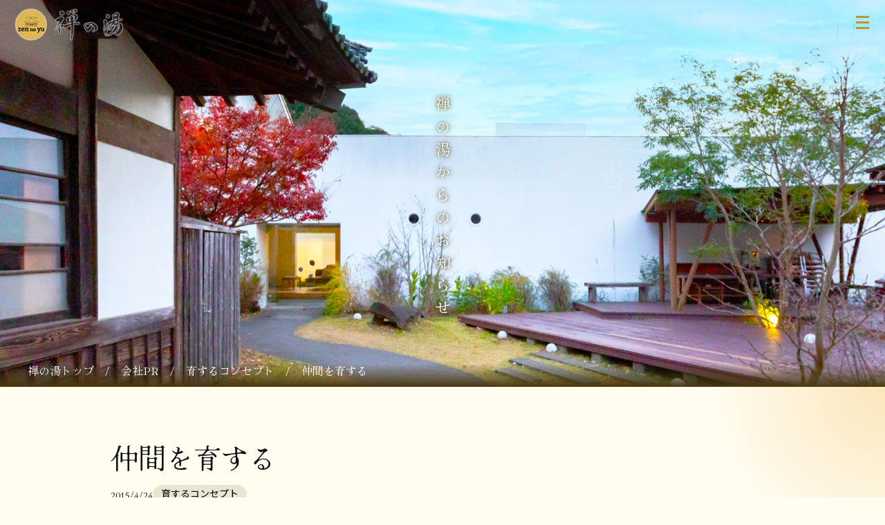

--- FILE ---
content_type: text/html; charset=UTF-8
request_url: https://zen-no-yu.com/pr/concept/%E4%BB%B2%E9%96%93%E3%82%92%E8%82%B2%E3%81%99%E3%82%8B
body_size: 85380
content:
<!DOCTYPE html>
<html lang="ja">

<head>
  <meta charset="UTF-8">
  <meta http-equiv="X-UA-Compatible" content="IE=edge">
  <meta name="viewport" content="initial-scale=1,viewport-fit=cover,width=device-width">

  
  <link rel="shortcut icon" href="https://zen-no-yu.com/wp-content/themes/zen-no-yu/favicon.ico" type="image/vnd.microsoft.icon">
  <link rel="stylesheet" href="https://zen-no-yu.com/wp-content/themes/zen-no-yu/css/html5doctor.css">
      <link rel="stylesheet" href="https://zen-no-yu.com/wp-content/themes/zen-no-yu/css/page.min.css">
        <link rel="stylesheet" href="https://zen-no-yu.com/wp-content/themes/zen-no-yu/css/single.min.css">
    <link rel="stylesheet" href="https://zen-no-yu.com/wp-content/themes/zen-no-yu/css/lightbox.min.css">
  <link rel="stylesheet" href="https://zen-no-yu.com/wp-content/themes/zen-no-yu/css/style-add.css?ver=20260107">
  <link rel="stylesheet" href="https://cdn.jsdelivr.net/npm/yakuhanjp@3.4.1/dist/css/yakuhanjp.min.css">
  <link rel="preconnect" href="https://fonts.googleapis.com">
  <link rel="preconnect" href="https://fonts.gstatic.com" crossorigin>
  <link href="https://fonts.googleapis.com/css2?family=Hina+Mincho&family=Noto+Sans+JP&display=swap" rel="stylesheet">

  <!-- Google tag (gtag.js) -->
  <script async src="https://www.googletagmanager.com/gtag/js?id=UA-53063047-1"></script>
  <script>
    window.dataLayer = window.dataLayer || [];

    function gtag() {
      dataLayer.push(arguments);
    }
    gtag('js', new Date());

    gtag('config', 'UA-53063047-1');
  </script>

  <meta name='robots' content='index, follow, max-image-preview:large, max-snippet:-1, max-video-preview:-1' />

	<!-- This site is optimized with the Yoast SEO plugin v20.2.1 - https://yoast.com/wordpress/plugins/seo/ -->
	<title>仲間を育する | 真心のおもてなし　モダン宿坊 「禅の湯」</title>
	<link rel="canonical" href="https://zen-no-yu.com/pr/仲間を育する" />
	<meta property="og:locale" content="ja_JP" />
	<meta property="og:type" content="article" />
	<meta property="og:title" content="仲間を育する | 真心のおもてなし　モダン宿坊 「禅の湯」" />
	<meta property="og:description" content="[tm_pb_section admin_label=&#8221;section&#8221;][tm_pb_row admin_label=&#8221;row&#8221;][tm_pb_column type=&amp; [&hellip;]" />
	<meta property="og:url" content="https://zen-no-yu.com/pr/仲間を育する" />
	<meta property="og:site_name" content="真心のおもてなし　モダン宿坊 「禅の湯」" />
	<meta property="article:publisher" content="https://www.facebook.com/zennoyu/" />
	<meta property="article:modified_time" content="2023-03-12T03:38:02+00:00" />
	<meta property="og:image" content="http://zen-no-yu.com/wp-content/uploads/2015/04/iku_nakama.jpg" />
	<meta property="og:image:width" content="300" />
	<meta property="og:image:height" content="200" />
	<meta property="og:image:type" content="image/jpeg" />
	<meta name="twitter:card" content="summary_large_image" />
	<meta name="twitter:site" content="@Zen_no_yu" />
	<meta name="twitter:label1" content="推定読み取り時間" />
	<meta name="twitter:data1" content="1分" />
	<script type="application/ld+json" class="yoast-schema-graph">{"@context":"https://schema.org","@graph":[{"@type":"WebPage","@id":"https://zen-no-yu.com/pr/%e4%bb%b2%e9%96%93%e3%82%92%e8%82%b2%e3%81%99%e3%82%8b","url":"https://zen-no-yu.com/pr/%e4%bb%b2%e9%96%93%e3%82%92%e8%82%b2%e3%81%99%e3%82%8b","name":"仲間を育する | 真心のおもてなし　モダン宿坊 「禅の湯」","isPartOf":{"@id":"https://zen-no-yu.com/#website"},"primaryImageOfPage":{"@id":"https://zen-no-yu.com/pr/%e4%bb%b2%e9%96%93%e3%82%92%e8%82%b2%e3%81%99%e3%82%8b#primaryimage"},"image":{"@id":"https://zen-no-yu.com/pr/%e4%bb%b2%e9%96%93%e3%82%92%e8%82%b2%e3%81%99%e3%82%8b#primaryimage"},"thumbnailUrl":"https://zen-no-yu.com/wp-content/uploads/2015/04/iku_nakama.jpg","datePublished":"2015-04-24T02:43:19+00:00","dateModified":"2023-03-12T03:38:02+00:00","breadcrumb":{"@id":"https://zen-no-yu.com/pr/%e4%bb%b2%e9%96%93%e3%82%92%e8%82%b2%e3%81%99%e3%82%8b#breadcrumb"},"inLanguage":"ja","potentialAction":[{"@type":"ReadAction","target":["https://zen-no-yu.com/pr/%e4%bb%b2%e9%96%93%e3%82%92%e8%82%b2%e3%81%99%e3%82%8b"]}]},{"@type":"ImageObject","inLanguage":"ja","@id":"https://zen-no-yu.com/pr/%e4%bb%b2%e9%96%93%e3%82%92%e8%82%b2%e3%81%99%e3%82%8b#primaryimage","url":"https://zen-no-yu.com/wp-content/uploads/2015/04/iku_nakama.jpg","contentUrl":"https://zen-no-yu.com/wp-content/uploads/2015/04/iku_nakama.jpg","width":300,"height":200},{"@type":"BreadcrumbList","@id":"https://zen-no-yu.com/pr/%e4%bb%b2%e9%96%93%e3%82%92%e8%82%b2%e3%81%99%e3%82%8b#breadcrumb","itemListElement":[{"@type":"ListItem","position":1,"name":"ホーム","item":"https://zen-no-yu.com/"},{"@type":"ListItem","position":2,"name":"会社PR","item":"https://zen-no-yu.com/pr"},{"@type":"ListItem","position":3,"name":"仲間を育する"}]},{"@type":"WebSite","@id":"https://zen-no-yu.com/#website","url":"https://zen-no-yu.com/","name":"真心のおもてなし　モダン宿坊 「禅の湯」","description":"公式ベストレート","publisher":{"@id":"https://zen-no-yu.com/#organization"},"potentialAction":[{"@type":"SearchAction","target":{"@type":"EntryPoint","urlTemplate":"https://zen-no-yu.com/?s={search_term_string}"},"query-input":"required name=search_term_string"}],"inLanguage":"ja"},{"@type":"Organization","@id":"https://zen-no-yu.com/#organization","name":"天城温泉 禅の湯","url":"https://zen-no-yu.com/","logo":{"@type":"ImageObject","inLanguage":"ja","@id":"https://zen-no-yu.com/#/schema/logo/image/","url":"https://zen-no-yu.com/wp-content/uploads/2019/03/禅の湯ロゴ2-white2-1.png","contentUrl":"https://zen-no-yu.com/wp-content/uploads/2019/03/禅の湯ロゴ2-white2-1.png","width":200,"height":60,"caption":"天城温泉 禅の湯"},"image":{"@id":"https://zen-no-yu.com/#/schema/logo/image/"},"sameAs":["https://www.facebook.com/zennoyu/","https://twitter.com/Zen_no_yu"]}]}</script>
	<!-- / Yoast SEO plugin. -->


		<!-- This site uses the Google Analytics by ExactMetrics plugin v7.12.1 - Using Analytics tracking - https://www.exactmetrics.com/ -->
							<script
				src="//www.googletagmanager.com/gtag/js?id=UA-53063047-1"  data-cfasync="false" data-wpfc-render="false" type="text/javascript" async></script>
			<script data-cfasync="false" data-wpfc-render="false" type="text/javascript">
				var em_version = '7.12.1';
				var em_track_user = true;
				var em_no_track_reason = '';
				
								var disableStrs = [
															'ga-disable-UA-53063047-1',
									];

				/* Function to detect opted out users */
				function __gtagTrackerIsOptedOut() {
					for (var index = 0; index < disableStrs.length; index++) {
						if (document.cookie.indexOf(disableStrs[index] + '=true') > -1) {
							return true;
						}
					}

					return false;
				}

				/* Disable tracking if the opt-out cookie exists. */
				if (__gtagTrackerIsOptedOut()) {
					for (var index = 0; index < disableStrs.length; index++) {
						window[disableStrs[index]] = true;
					}
				}

				/* Opt-out function */
				function __gtagTrackerOptout() {
					for (var index = 0; index < disableStrs.length; index++) {
						document.cookie = disableStrs[index] + '=true; expires=Thu, 31 Dec 2099 23:59:59 UTC; path=/';
						window[disableStrs[index]] = true;
					}
				}

				if ('undefined' === typeof gaOptout) {
					function gaOptout() {
						__gtagTrackerOptout();
					}
				}
								window.dataLayer = window.dataLayer || [];

				window.ExactMetricsDualTracker = {
					helpers: {},
					trackers: {},
				};
				if (em_track_user) {
					function __gtagDataLayer() {
						dataLayer.push(arguments);
					}

					function __gtagTracker(type, name, parameters) {
						if (!parameters) {
							parameters = {};
						}

						if (parameters.send_to) {
							__gtagDataLayer.apply(null, arguments);
							return;
						}

						if (type === 'event') {
							
														parameters.send_to = exactmetrics_frontend.ua;
							__gtagDataLayer(type, name, parameters);
													} else {
							__gtagDataLayer.apply(null, arguments);
						}
					}

					__gtagTracker('js', new Date());
					__gtagTracker('set', {
						'developer_id.dNDMyYj': true,
											});
															__gtagTracker('config', 'UA-53063047-1', {"forceSSL":"true"} );
										window.gtag = __gtagTracker;										(function () {
						/* https://developers.google.com/analytics/devguides/collection/analyticsjs/ */
						/* ga and __gaTracker compatibility shim. */
						var noopfn = function () {
							return null;
						};
						var newtracker = function () {
							return new Tracker();
						};
						var Tracker = function () {
							return null;
						};
						var p = Tracker.prototype;
						p.get = noopfn;
						p.set = noopfn;
						p.send = function () {
							var args = Array.prototype.slice.call(arguments);
							args.unshift('send');
							__gaTracker.apply(null, args);
						};
						var __gaTracker = function () {
							var len = arguments.length;
							if (len === 0) {
								return;
							}
							var f = arguments[len - 1];
							if (typeof f !== 'object' || f === null || typeof f.hitCallback !== 'function') {
								if ('send' === arguments[0]) {
									var hitConverted, hitObject = false, action;
									if ('event' === arguments[1]) {
										if ('undefined' !== typeof arguments[3]) {
											hitObject = {
												'eventAction': arguments[3],
												'eventCategory': arguments[2],
												'eventLabel': arguments[4],
												'value': arguments[5] ? arguments[5] : 1,
											}
										}
									}
									if ('pageview' === arguments[1]) {
										if ('undefined' !== typeof arguments[2]) {
											hitObject = {
												'eventAction': 'page_view',
												'page_path': arguments[2],
											}
										}
									}
									if (typeof arguments[2] === 'object') {
										hitObject = arguments[2];
									}
									if (typeof arguments[5] === 'object') {
										Object.assign(hitObject, arguments[5]);
									}
									if ('undefined' !== typeof arguments[1].hitType) {
										hitObject = arguments[1];
										if ('pageview' === hitObject.hitType) {
											hitObject.eventAction = 'page_view';
										}
									}
									if (hitObject) {
										action = 'timing' === arguments[1].hitType ? 'timing_complete' : hitObject.eventAction;
										hitConverted = mapArgs(hitObject);
										__gtagTracker('event', action, hitConverted);
									}
								}
								return;
							}

							function mapArgs(args) {
								var arg, hit = {};
								var gaMap = {
									'eventCategory': 'event_category',
									'eventAction': 'event_action',
									'eventLabel': 'event_label',
									'eventValue': 'event_value',
									'nonInteraction': 'non_interaction',
									'timingCategory': 'event_category',
									'timingVar': 'name',
									'timingValue': 'value',
									'timingLabel': 'event_label',
									'page': 'page_path',
									'location': 'page_location',
									'title': 'page_title',
								};
								for (arg in args) {
																		if (!(!args.hasOwnProperty(arg) || !gaMap.hasOwnProperty(arg))) {
										hit[gaMap[arg]] = args[arg];
									} else {
										hit[arg] = args[arg];
									}
								}
								return hit;
							}

							try {
								f.hitCallback();
							} catch (ex) {
							}
						};
						__gaTracker.create = newtracker;
						__gaTracker.getByName = newtracker;
						__gaTracker.getAll = function () {
							return [];
						};
						__gaTracker.remove = noopfn;
						__gaTracker.loaded = true;
						window['__gaTracker'] = __gaTracker;
					})();
									} else {
										console.log("");
					(function () {
						function __gtagTracker() {
							return null;
						}

						window['__gtagTracker'] = __gtagTracker;
						window['gtag'] = __gtagTracker;
					})();
									}
			</script>
				<!-- / Google Analytics by ExactMetrics -->
		<script type="text/javascript">
window._wpemojiSettings = {"baseUrl":"https:\/\/s.w.org\/images\/core\/emoji\/14.0.0\/72x72\/","ext":".png","svgUrl":"https:\/\/s.w.org\/images\/core\/emoji\/14.0.0\/svg\/","svgExt":".svg","source":{"concatemoji":"https:\/\/zen-no-yu.com\/wp-includes\/js\/wp-emoji-release.min.js?ver=6.1.9"}};
/*! This file is auto-generated */
!function(e,a,t){var n,r,o,i=a.createElement("canvas"),p=i.getContext&&i.getContext("2d");function s(e,t){var a=String.fromCharCode,e=(p.clearRect(0,0,i.width,i.height),p.fillText(a.apply(this,e),0,0),i.toDataURL());return p.clearRect(0,0,i.width,i.height),p.fillText(a.apply(this,t),0,0),e===i.toDataURL()}function c(e){var t=a.createElement("script");t.src=e,t.defer=t.type="text/javascript",a.getElementsByTagName("head")[0].appendChild(t)}for(o=Array("flag","emoji"),t.supports={everything:!0,everythingExceptFlag:!0},r=0;r<o.length;r++)t.supports[o[r]]=function(e){if(p&&p.fillText)switch(p.textBaseline="top",p.font="600 32px Arial",e){case"flag":return s([127987,65039,8205,9895,65039],[127987,65039,8203,9895,65039])?!1:!s([55356,56826,55356,56819],[55356,56826,8203,55356,56819])&&!s([55356,57332,56128,56423,56128,56418,56128,56421,56128,56430,56128,56423,56128,56447],[55356,57332,8203,56128,56423,8203,56128,56418,8203,56128,56421,8203,56128,56430,8203,56128,56423,8203,56128,56447]);case"emoji":return!s([129777,127995,8205,129778,127999],[129777,127995,8203,129778,127999])}return!1}(o[r]),t.supports.everything=t.supports.everything&&t.supports[o[r]],"flag"!==o[r]&&(t.supports.everythingExceptFlag=t.supports.everythingExceptFlag&&t.supports[o[r]]);t.supports.everythingExceptFlag=t.supports.everythingExceptFlag&&!t.supports.flag,t.DOMReady=!1,t.readyCallback=function(){t.DOMReady=!0},t.supports.everything||(n=function(){t.readyCallback()},a.addEventListener?(a.addEventListener("DOMContentLoaded",n,!1),e.addEventListener("load",n,!1)):(e.attachEvent("onload",n),a.attachEvent("onreadystatechange",function(){"complete"===a.readyState&&t.readyCallback()})),(e=t.source||{}).concatemoji?c(e.concatemoji):e.wpemoji&&e.twemoji&&(c(e.twemoji),c(e.wpemoji)))}(window,document,window._wpemojiSettings);
</script>
<style type="text/css">
img.wp-smiley,
img.emoji {
	display: inline !important;
	border: none !important;
	box-shadow: none !important;
	height: 1em !important;
	width: 1em !important;
	margin: 0 0.07em !important;
	vertical-align: -0.1em !important;
	background: none !important;
	padding: 0 !important;
}
</style>
	<link rel='stylesheet' id='wp-block-library-css' href='https://zen-no-yu.com/wp-includes/css/dist/block-library/style.min.css?ver=6.1.9' type='text/css' media='all' />
<link rel='stylesheet' id='classic-theme-styles-css' href='https://zen-no-yu.com/wp-includes/css/classic-themes.min.css?ver=1' type='text/css' media='all' />
<style id='global-styles-inline-css' type='text/css'>
body{--wp--preset--color--black: #000000;--wp--preset--color--cyan-bluish-gray: #abb8c3;--wp--preset--color--white: #ffffff;--wp--preset--color--pale-pink: #f78da7;--wp--preset--color--vivid-red: #cf2e2e;--wp--preset--color--luminous-vivid-orange: #ff6900;--wp--preset--color--luminous-vivid-amber: #fcb900;--wp--preset--color--light-green-cyan: #7bdcb5;--wp--preset--color--vivid-green-cyan: #00d084;--wp--preset--color--pale-cyan-blue: #8ed1fc;--wp--preset--color--vivid-cyan-blue: #0693e3;--wp--preset--color--vivid-purple: #9b51e0;--wp--preset--gradient--vivid-cyan-blue-to-vivid-purple: linear-gradient(135deg,rgba(6,147,227,1) 0%,rgb(155,81,224) 100%);--wp--preset--gradient--light-green-cyan-to-vivid-green-cyan: linear-gradient(135deg,rgb(122,220,180) 0%,rgb(0,208,130) 100%);--wp--preset--gradient--luminous-vivid-amber-to-luminous-vivid-orange: linear-gradient(135deg,rgba(252,185,0,1) 0%,rgba(255,105,0,1) 100%);--wp--preset--gradient--luminous-vivid-orange-to-vivid-red: linear-gradient(135deg,rgba(255,105,0,1) 0%,rgb(207,46,46) 100%);--wp--preset--gradient--very-light-gray-to-cyan-bluish-gray: linear-gradient(135deg,rgb(238,238,238) 0%,rgb(169,184,195) 100%);--wp--preset--gradient--cool-to-warm-spectrum: linear-gradient(135deg,rgb(74,234,220) 0%,rgb(151,120,209) 20%,rgb(207,42,186) 40%,rgb(238,44,130) 60%,rgb(251,105,98) 80%,rgb(254,248,76) 100%);--wp--preset--gradient--blush-light-purple: linear-gradient(135deg,rgb(255,206,236) 0%,rgb(152,150,240) 100%);--wp--preset--gradient--blush-bordeaux: linear-gradient(135deg,rgb(254,205,165) 0%,rgb(254,45,45) 50%,rgb(107,0,62) 100%);--wp--preset--gradient--luminous-dusk: linear-gradient(135deg,rgb(255,203,112) 0%,rgb(199,81,192) 50%,rgb(65,88,208) 100%);--wp--preset--gradient--pale-ocean: linear-gradient(135deg,rgb(255,245,203) 0%,rgb(182,227,212) 50%,rgb(51,167,181) 100%);--wp--preset--gradient--electric-grass: linear-gradient(135deg,rgb(202,248,128) 0%,rgb(113,206,126) 100%);--wp--preset--gradient--midnight: linear-gradient(135deg,rgb(2,3,129) 0%,rgb(40,116,252) 100%);--wp--preset--duotone--dark-grayscale: url('#wp-duotone-dark-grayscale');--wp--preset--duotone--grayscale: url('#wp-duotone-grayscale');--wp--preset--duotone--purple-yellow: url('#wp-duotone-purple-yellow');--wp--preset--duotone--blue-red: url('#wp-duotone-blue-red');--wp--preset--duotone--midnight: url('#wp-duotone-midnight');--wp--preset--duotone--magenta-yellow: url('#wp-duotone-magenta-yellow');--wp--preset--duotone--purple-green: url('#wp-duotone-purple-green');--wp--preset--duotone--blue-orange: url('#wp-duotone-blue-orange');--wp--preset--font-size--small: 13px;--wp--preset--font-size--medium: 20px;--wp--preset--font-size--large: 36px;--wp--preset--font-size--x-large: 42px;--wp--preset--spacing--20: 0.44rem;--wp--preset--spacing--30: 0.67rem;--wp--preset--spacing--40: 1rem;--wp--preset--spacing--50: 1.5rem;--wp--preset--spacing--60: 2.25rem;--wp--preset--spacing--70: 3.38rem;--wp--preset--spacing--80: 5.06rem;}:where(.is-layout-flex){gap: 0.5em;}body .is-layout-flow > .alignleft{float: left;margin-inline-start: 0;margin-inline-end: 2em;}body .is-layout-flow > .alignright{float: right;margin-inline-start: 2em;margin-inline-end: 0;}body .is-layout-flow > .aligncenter{margin-left: auto !important;margin-right: auto !important;}body .is-layout-constrained > .alignleft{float: left;margin-inline-start: 0;margin-inline-end: 2em;}body .is-layout-constrained > .alignright{float: right;margin-inline-start: 2em;margin-inline-end: 0;}body .is-layout-constrained > .aligncenter{margin-left: auto !important;margin-right: auto !important;}body .is-layout-constrained > :where(:not(.alignleft):not(.alignright):not(.alignfull)){max-width: var(--wp--style--global--content-size);margin-left: auto !important;margin-right: auto !important;}body .is-layout-constrained > .alignwide{max-width: var(--wp--style--global--wide-size);}body .is-layout-flex{display: flex;}body .is-layout-flex{flex-wrap: wrap;align-items: center;}body .is-layout-flex > *{margin: 0;}:where(.wp-block-columns.is-layout-flex){gap: 2em;}.has-black-color{color: var(--wp--preset--color--black) !important;}.has-cyan-bluish-gray-color{color: var(--wp--preset--color--cyan-bluish-gray) !important;}.has-white-color{color: var(--wp--preset--color--white) !important;}.has-pale-pink-color{color: var(--wp--preset--color--pale-pink) !important;}.has-vivid-red-color{color: var(--wp--preset--color--vivid-red) !important;}.has-luminous-vivid-orange-color{color: var(--wp--preset--color--luminous-vivid-orange) !important;}.has-luminous-vivid-amber-color{color: var(--wp--preset--color--luminous-vivid-amber) !important;}.has-light-green-cyan-color{color: var(--wp--preset--color--light-green-cyan) !important;}.has-vivid-green-cyan-color{color: var(--wp--preset--color--vivid-green-cyan) !important;}.has-pale-cyan-blue-color{color: var(--wp--preset--color--pale-cyan-blue) !important;}.has-vivid-cyan-blue-color{color: var(--wp--preset--color--vivid-cyan-blue) !important;}.has-vivid-purple-color{color: var(--wp--preset--color--vivid-purple) !important;}.has-black-background-color{background-color: var(--wp--preset--color--black) !important;}.has-cyan-bluish-gray-background-color{background-color: var(--wp--preset--color--cyan-bluish-gray) !important;}.has-white-background-color{background-color: var(--wp--preset--color--white) !important;}.has-pale-pink-background-color{background-color: var(--wp--preset--color--pale-pink) !important;}.has-vivid-red-background-color{background-color: var(--wp--preset--color--vivid-red) !important;}.has-luminous-vivid-orange-background-color{background-color: var(--wp--preset--color--luminous-vivid-orange) !important;}.has-luminous-vivid-amber-background-color{background-color: var(--wp--preset--color--luminous-vivid-amber) !important;}.has-light-green-cyan-background-color{background-color: var(--wp--preset--color--light-green-cyan) !important;}.has-vivid-green-cyan-background-color{background-color: var(--wp--preset--color--vivid-green-cyan) !important;}.has-pale-cyan-blue-background-color{background-color: var(--wp--preset--color--pale-cyan-blue) !important;}.has-vivid-cyan-blue-background-color{background-color: var(--wp--preset--color--vivid-cyan-blue) !important;}.has-vivid-purple-background-color{background-color: var(--wp--preset--color--vivid-purple) !important;}.has-black-border-color{border-color: var(--wp--preset--color--black) !important;}.has-cyan-bluish-gray-border-color{border-color: var(--wp--preset--color--cyan-bluish-gray) !important;}.has-white-border-color{border-color: var(--wp--preset--color--white) !important;}.has-pale-pink-border-color{border-color: var(--wp--preset--color--pale-pink) !important;}.has-vivid-red-border-color{border-color: var(--wp--preset--color--vivid-red) !important;}.has-luminous-vivid-orange-border-color{border-color: var(--wp--preset--color--luminous-vivid-orange) !important;}.has-luminous-vivid-amber-border-color{border-color: var(--wp--preset--color--luminous-vivid-amber) !important;}.has-light-green-cyan-border-color{border-color: var(--wp--preset--color--light-green-cyan) !important;}.has-vivid-green-cyan-border-color{border-color: var(--wp--preset--color--vivid-green-cyan) !important;}.has-pale-cyan-blue-border-color{border-color: var(--wp--preset--color--pale-cyan-blue) !important;}.has-vivid-cyan-blue-border-color{border-color: var(--wp--preset--color--vivid-cyan-blue) !important;}.has-vivid-purple-border-color{border-color: var(--wp--preset--color--vivid-purple) !important;}.has-vivid-cyan-blue-to-vivid-purple-gradient-background{background: var(--wp--preset--gradient--vivid-cyan-blue-to-vivid-purple) !important;}.has-light-green-cyan-to-vivid-green-cyan-gradient-background{background: var(--wp--preset--gradient--light-green-cyan-to-vivid-green-cyan) !important;}.has-luminous-vivid-amber-to-luminous-vivid-orange-gradient-background{background: var(--wp--preset--gradient--luminous-vivid-amber-to-luminous-vivid-orange) !important;}.has-luminous-vivid-orange-to-vivid-red-gradient-background{background: var(--wp--preset--gradient--luminous-vivid-orange-to-vivid-red) !important;}.has-very-light-gray-to-cyan-bluish-gray-gradient-background{background: var(--wp--preset--gradient--very-light-gray-to-cyan-bluish-gray) !important;}.has-cool-to-warm-spectrum-gradient-background{background: var(--wp--preset--gradient--cool-to-warm-spectrum) !important;}.has-blush-light-purple-gradient-background{background: var(--wp--preset--gradient--blush-light-purple) !important;}.has-blush-bordeaux-gradient-background{background: var(--wp--preset--gradient--blush-bordeaux) !important;}.has-luminous-dusk-gradient-background{background: var(--wp--preset--gradient--luminous-dusk) !important;}.has-pale-ocean-gradient-background{background: var(--wp--preset--gradient--pale-ocean) !important;}.has-electric-grass-gradient-background{background: var(--wp--preset--gradient--electric-grass) !important;}.has-midnight-gradient-background{background: var(--wp--preset--gradient--midnight) !important;}.has-small-font-size{font-size: var(--wp--preset--font-size--small) !important;}.has-medium-font-size{font-size: var(--wp--preset--font-size--medium) !important;}.has-large-font-size{font-size: var(--wp--preset--font-size--large) !important;}.has-x-large-font-size{font-size: var(--wp--preset--font-size--x-large) !important;}
.wp-block-navigation a:where(:not(.wp-element-button)){color: inherit;}
:where(.wp-block-columns.is-layout-flex){gap: 2em;}
.wp-block-pullquote{font-size: 1.5em;line-height: 1.6;}
</style>
<link rel='stylesheet' id='tablepress-default-css' href='https://zen-no-yu.com/wp-content/plugins/tablepress/css/build/default.css?ver=2.0.4' type='text/css' media='all' />
<script type='text/javascript' src='https://zen-no-yu.com/wp-content/plugins/google-analytics-dashboard-for-wp/assets/js/frontend-gtag.min.js?ver=7.12.1' id='exactmetrics-frontend-script-js'></script>
<script data-cfasync="false" data-wpfc-render="false" type="text/javascript" id='exactmetrics-frontend-script-js-extra'>/* <![CDATA[ */
var exactmetrics_frontend = {"js_events_tracking":"true","download_extensions":"zip,mp3,mpeg,pdf,docx,pptx,xlsx,rar","inbound_paths":"[{\"path\":\"\\\/go\\\/\",\"label\":\"affiliate\"},{\"path\":\"\\\/recommend\\\/\",\"label\":\"affiliate\"}]","home_url":"https:\/\/zen-no-yu.com","hash_tracking":"false","ua":"UA-53063047-1","v4_id":""};/* ]]> */
</script>
<link rel="https://api.w.org/" href="https://zen-no-yu.com/wp-json/" /><link rel="alternate" type="application/json" href="https://zen-no-yu.com/wp-json/wp/v2/pr/5025" /><link rel="EditURI" type="application/rsd+xml" title="RSD" href="https://zen-no-yu.com/xmlrpc.php?rsd" />
<link rel="wlwmanifest" type="application/wlwmanifest+xml" href="https://zen-no-yu.com/wp-includes/wlwmanifest.xml" />
<meta name="generator" content="WordPress 6.1.9" />
<link rel='shortlink' href='https://zen-no-yu.com/?p=5025' />
<link rel="alternate" type="application/json+oembed" href="https://zen-no-yu.com/wp-json/oembed/1.0/embed?url=https%3A%2F%2Fzen-no-yu.com%2Fpr%2Fconcept%2F%25e4%25bb%25b2%25e9%2596%2593%25e3%2582%2592%25e8%2582%25b2%25e3%2581%2599%25e3%2582%258b" />
<link rel="alternate" type="text/xml+oembed" href="https://zen-no-yu.com/wp-json/oembed/1.0/embed?url=https%3A%2F%2Fzen-no-yu.com%2Fpr%2Fconcept%2F%25e4%25bb%25b2%25e9%2596%2593%25e3%2582%2592%25e8%2582%25b2%25e3%2581%2599%25e3%2582%258b&#038;format=xml" />
<link rel="icon" href="https://zen-no-yu.com/wp-content/uploads/2018/02/cropped-favicon-32x32.png" sizes="32x32" />
<link rel="icon" href="https://zen-no-yu.com/wp-content/uploads/2018/02/cropped-favicon-192x192.png" sizes="192x192" />
<link rel="apple-touch-icon" href="https://zen-no-yu.com/wp-content/uploads/2018/02/cropped-favicon-180x180.png" />
<meta name="msapplication-TileImage" content="https://zen-no-yu.com/wp-content/uploads/2018/02/cropped-favicon-270x270.png" />
</head>

<body>
  
  <div class="overhidden">
            <header id="header">
                <div class="header_container">
                                    <h1>
                <a href="https://zen-no-yu.com/">
                  <img src="https://zen-no-yu.com/wp-content/uploads/2023/03/logo2x.png" alt="禅の湯ロゴ" class="header_logo">
                </a>
              </h1>
                                <nav aria-labelledby="primary-navigation" class="header_nav">
            <ul class="header_nav_wrap">
                              
                                                            <li class="header_nav_box header_nav_sub">
                                                  <a href="https://zen-no-yu.com/about" target="_self">禅の湯とは</a>
                                                                                      <ul class="header_nav_item">
                                                                        <li>
                                                          <a class="drop-menu__link" href="https://zen-no-yu.com/about" target="_self">禅の湯とは</a>
                                                      </li>
                                                  <li>
                                                          <a class="drop-menu__link" href="https://www.youtube.com/channel/UCMdws3-cdGOzn2uD9B9MoMg" target="_blank">禅の湯 Youtube</a>
                                                      </li>
                                                  <li>
                                                          <a class="drop-menu__link" href="/staff" target="_self">スタッフ紹介</a>
                                                      </li>
                                                  <li>
                                                          <a class="drop-menu__link" href="https://zen-no-yu.com/recruit" target="_self">採用情報</a>
                                                      </li>
                                                                  </ul>
                      </li>
                    
                                                            <li class="header_nav_box header_nav_sub">
                                                  <a href="https://zen-no-yu.com/spa" target="_self">温泉</a>
                                                                                      <ul class="header_nav_item">
                                                                        <li>
                                                          <a class="drop-menu__link" href="https://zen-no-yu.com/spa" target="_self">温泉</a>
                                                      </li>
                                                  <li>
                                                          <a class="drop-menu__link" href="https://zen-no-yu.com/spa/dayuse" target="_self">日帰り</a>
                                                      </li>
                                                  <li>
                                                          <a class="drop-menu__link" href="https://zen-no-yu.com/spa/story" target="_self">禅の湯誕生物語</a>
                                                      </li>
                                                                  </ul>
                      </li>
                    
                                                            <li class="header_nav_box header_nav_sub">
                                                  <a href="https://zen-no-yu.com/dishs" target="_self">お料理</a>
                                                                                      <ul class="header_nav_item">
                                                                        <li>
                                                          <a class="drop-menu__link" href="https://zen-no-yu.com/dishs" target="_self">お料理</a>
                                                      </li>
                                                  <li>
                                                          <a class="drop-menu__link" href="/dish/ingredients/" target="_self">禅の湯の食材</a>
                                                      </li>
                                                  <li>
                                                          <a class="drop-menu__link" href="/dish/add_dish_breakfast/" target="_self">追加料理</a>
                                                      </li>
                                                                  </ul>
                      </li>
                    
                                                            <li class="header_nav_box header_nav_sub">
                                                  <a href="https://zen-no-yu.com/room" target="_self">お部屋</a>
                                                                                      <ul class="header_nav_item">
                                                                        <li>
                                                          <a class="drop-menu__link" href="https://zen-no-yu.com/room" target="_self">お部屋</a>
                                                      </li>
                                                  <li>
                                                          <a class="drop-menu__link" href="https://zen-no-yu.com/instructions" target="_self">館内施設</a>
                                                      </li>
                                                                  </ul>
                      </li>
                    
                                                            <li class="header_nav_box header_nav_sub">
                                                  <a href="https://zen-no-yu.com/access" target="_self">アクセス</a>
                                                                                      <ul class="header_nav_item">
                                          </ul>
                      </li>
                    
                                                            <li class="header_nav_box header_nav_sub">
                                                  <a href="/activity" target="_self">アクティビティ</a>
                                                                                      <ul class="header_nav_item">
                                                                        <li>
                                                          <a class="drop-menu__link" href="/activity" target="_self">すべてのアクティビティ</a>
                                                      </li>
                                                  <li>
                                                          <a class="drop-menu__link" href="/activity/providing" target="_self">禅の湯でできる</a>
                                                      </li>
                                                  <li>
                                                          <a class="drop-menu__link" href="/activity/not-providing" target="_self">禅の湯でできない</a>
                                                      </li>
                                                  <li>
                                                          <a class="drop-menu__link" href="https://zen-no-yu.com/activity/retreat" target="_blank">禅の湯でリトリート</a>
                                                      </li>
                                                  <li>
                                                          <a class="drop-menu__link" href="https://zen-no-yu.com/activity/corporate-training" target="_blank">禅の湯で企業研修</a>
                                                      </li>
                                                                  </ul>
                      </li>
                    
                                                            <li class="header_nav_box header_nav_sub">
                                                  <a href="/sightseeing" target="_self">観光情報</a>
                                                                                      <ul class="header_nav_item">
                                          </ul>
                      </li>
                    
                                                            <li class="header_nav_box header_nav_sub">
                                                  <a href="https://shop.zen-no-yu.com/" target="_blank">ショップ</a>
                                                                                      <ul class="header_nav_item">
                                          </ul>
                      </li>
                                      
                  <li class="header_nav_box header_nav_cv">
                                                                                            <a href="https://www.hpdsp.net/1zennoyu1/hw/hwp3100/hww3101.do?yadNo=368648" target="_blank">ご予約</a>
                                                                                    </li>
            </ul>
          </nav>
        </div>
        <!--<div class="header_container">
    <h1>
      <a href="https://zen-no-yu.com/">
        <img src="https://zen-no-yu.com/wp-content/themes/zen-no-yu/img/index/logo.png" srcset="https://zen-no-yu.com/wp-content/themes/zen-no-yu/img/index/logo.png 1x, https://zen-no-yu.com/wp-content/themes/zen-no-yu/img/index/logo@2x.png" alt="禅の湯ロゴ" class="header_logo">
      </a>
    </h1>
    <nav  aria-labelledby="primary-navigation" class="header_nav">
      <ul class="header_nav_wrap">
        <li class="header_nav_box header_nav_sub"><a href="https://zen-no-yu.com/about">禅の湯とは</a>
        <ul class="header_nav_item">
          <li><a class="drop-menu__link" href="https://zen-no-yu.com/about">禅の湯とは</a></li>
            <li><a class="drop-menu__link" href="https://zen-no-yu.com/staff">スタッフ紹介</a></li>
            <li><a class="drop-menu__link" href="https://zen-no-yu.com/recruit">採用情報</a></li>
          <li><a class="drop-menu__link" href="https://www.youtube.com/channel/UCMdws3-cdGOzn2uD9B9MoMg" target="_blank">禅の湯 Youtube</a></li>
        </ul>
      </li>
        <li class="header_nav_box header_nav_sub"><a href="https://zen-no-yu.com/spa">温泉</a>
          <ul class="header_nav_item">
            <li><a class="drop-menu__link" href="https://zen-no-yu.com/spa">温泉</a></li>
            <li><a class="drop-menu__link" href="https://zen-no-yu.com/spa/dayuse">日帰り</a></li>
            <li><a class="drop-menu__link" href="https://zen-no-yu.com/spa/story">禅の湯誕生物語</a></li>
          </ul>
        </li>
        <li class="header_nav_box header_nav_sub"><a href="https://zen-no-yu.com/dish">お料理</a>
          <ul class="header_nav_item">
            <li><a class="drop-menu__link" href="https://zen-no-yu.com/dish">お料理</a></li>
            <li><a class="drop-menu__link" href="https://zen-no-yu.com/dish/ingredients/">禅の湯の食材</a></li>
            <li><a class="drop-menu__link" href="https://zen-no-yu.com/dish/add_dish_breakfast/">追加料理</a></li>
          </ul>
        </li>
        <li class="header_nav_box header_nav_sub"><a href="https://zen-no-yu.com/room">お部屋</a>
          <ul class="header_nav_item">
            <li><a class="drop-menu__link" href="https://zen-no-yu.com/room">お部屋</a></li>
            <li><a class="drop-menu__link" href="https://zen-no-yu.com/instructions">館内施設</a></li>
          </ul>
        </li>
        <li class="header_nav_box"><a href="https://zen-no-yu.com/access">アクセス</a></li>
        <li class="header_nav_box header_nav_sub"><a href="https://zen-no-yu.com/activity">アクティビティ</a>
          <ul class="header_nav_item">
            <li><a class="drop-menu__link" href="https://zen-no-yu.com/activity">すべてのアクティビティ</a></li>
            <li><a class="drop-menu__link" href="https://zen-no-yu.com/activity/providing">禅の湯でできる</a></li>
            <li><a class="drop-menu__link" href="https://zen-no-yu.com/activity/not-providing">禅の湯でできない</a></li>
          </ul>
        </li>
        <li class="header_nav_box"><a href="https://zen-no-yu.com/sightseeing">観光情報</a></li>
        <li class="header_nav_box"><a href="https://shop.zen-no-yu.com/" target="_blank">ショップ</a></li>
        <li class="header_nav_box header_nav_cv"><a href="https://www.hpdsp.net/1zennoyu1/hw/hwp3100/hww3101.do?yadNo=368648" target="_blank">ご予約</a></li>
      </ul>
    </nav>
  </div>-->

        <div class="hmenu">
                                    <a href="https://zen-no-yu.com/">
                <img src="https://zen-no-yu.com/wp-content/uploads/2023/03/logo.png" alt="禅の湯ロゴ" class="header_logo_sp">
              </a>
                                <!-- 🍔 -->
          <input id="menu" type="checkbox">
          <label for="menu" class="open hover">
            <div class="hicon">
              <span></span>
              <span></span>
              <span></span>
            </div>
          </label>
          <label for="menu" class="back"></label>
          <aside class="show">
            <div class="hmenu_container">
              <label for="menu" class="close hover">×</label>
                                                <a href="https://zen-no-yu.com/" class="hmenu_logo">
                    <img src="https://zen-no-yu.com/wp-content/uploads/2023/03/logo.png" alt="禅の湯ロゴ">
                  </a>
                                            <nav>
                <div class="hmenu_flex">
                                                            <div class="hmenu_box">
                                                <!--サブメニューが入っている場合-->
                          <input id="hmenu-1" type="checkbox" class="toggle">
                          <label class="Label" for="hmenu-1">
                            <p class="hmenu_wrapper">禅の湯とは</p>
                          </label>
                          <div class="content">
                            <ul>
                                                                                                <li>
                                                                          <a href="https://zen-no-yu.com/about" target="_self">禅の湯とは</a>
                                                                      </li>
                                                                  <li>
                                                                          <a href="https://www.youtube.com/channel/UCMdws3-cdGOzn2uD9B9MoMg" target="_blank">禅の湯 YouTube</a>
                                                                      </li>
                                                                  <li>
                                                                          <a href="/staff" target="_self">スタッフ紹介</a>
                                                                      </li>
                                                                  <li>
                                                                          <a href="https://zen-no-yu.com/recruit" target="_self">採用情報</a>
                                                                      </li>
                                                                                          </ul>
                          </div>
                        <!--サブメニューが入っている場合-->
                      </div>
                                          <div class="hmenu_box">
                                                <!--サブメニューが入っている場合-->
                          <input id="hmenu-2" type="checkbox" class="toggle">
                          <label class="Label" for="hmenu-2">
                            <p class="hmenu_wrapper">温泉</p>
                          </label>
                          <div class="content">
                            <ul>
                                                                                                <li>
                                                                          <a href="https://zen-no-yu.com/spa" target="_self">温泉</a>
                                                                      </li>
                                                                  <li>
                                                                          <a href="https://zen-no-yu.com/spa/dayuse" target="_self">日帰り</a>
                                                                      </li>
                                                                  <li>
                                                                          <a href="https://zen-no-yu.com/spa/story" target="_self">禅の湯誕生物語</a>
                                                                      </li>
                                                                                          </ul>
                          </div>
                        <!--サブメニューが入っている場合-->
                      </div>
                                          <div class="hmenu_box">
                                                <!--サブメニューが入っている場合-->
                          <input id="hmenu-3" type="checkbox" class="toggle">
                          <label class="Label" for="hmenu-3">
                            <p class="hmenu_wrapper">お料理</p>
                          </label>
                          <div class="content">
                            <ul>
                                                                                                <li>
                                                                          <a href="https://zen-no-yu.com/dishs" target="_self">お料理</a>
                                                                      </li>
                                                                  <li>
                                                                          <a href="/dish/ingredients/" target="_self">禅の湯の食材</a>
                                                                      </li>
                                                                  <li>
                                                                          <a href="/add_dish_breakfast/" target="_self">追加料理</a>
                                                                      </li>
                                                                                          </ul>
                          </div>
                        <!--サブメニューが入っている場合-->
                      </div>
                                          <div class="hmenu_box">
                                                <!--サブメニューが入っている場合-->
                          <input id="hmenu-4" type="checkbox" class="toggle">
                          <label class="Label" for="hmenu-4">
                            <p class="hmenu_wrapper">お部屋</p>
                          </label>
                          <div class="content">
                            <ul>
                                                                                                <li>
                                                                          <a href="https://zen-no-yu.com/room" target="_self">お部屋</a>
                                                                      </li>
                                                                  <li>
                                                                          <a href="https://zen-no-yu.com/instructions" target="_self">館内施設</a>
                                                                      </li>
                                                                                          </ul>
                          </div>
                        <!--サブメニューが入っている場合-->
                      </div>
                                          <div class="hmenu_box">
                                                <!--サブメニューが入っている場合-->
                          <input id="hmenu-5" type="checkbox" class="toggle">
                          <label class="Label" for="hmenu-5">
                            <p class="hmenu_wrapper">アクティビティ</p>
                          </label>
                          <div class="content">
                            <ul>
                                                                                                <li>
                                                                          <a href="/activity" target="_self">アクティビティ</a>
                                                                      </li>
                                                                  <li>
                                                                          <a href="/activity/providing" target="_self">禅の湯でできる</a>
                                                                      </li>
                                                                  <li>
                                                                          <a href="/activity/not-providing" target="_self">禅の湯でできない</a>
                                                                      </li>
                                                                                          </ul>
                          </div>
                        <!--サブメニューが入っている場合-->
                      </div>
                                          <div class="hmenu_box">
                                                <!--サブメニューが入っていない場合-->
                                                      <a class="hmenu_link" href="https://zen-no-yu.com/access" target="_self">アクセス</a>
                                                  <!--サブメニューが入っている場合-->
                      </div>
                                          <div class="hmenu_box">
                                                <!--サブメニューが入っていない場合-->
                                                      <a class="hmenu_link" href="/sightseeing" target="_self">観光情報</a>
                                                  <!--サブメニューが入っている場合-->
                      </div>
                                          <div class="hmenu_box">
                                                <!--サブメニューが入っていない場合-->
                                                      <a class="hmenu_link" href="https://zen-no-yu.com/faq" target="_self">よくあるご質問</a>
                                                  <!--サブメニューが入っている場合-->
                      </div>
                                          <div class="hmenu_box">
                                                <!--サブメニューが入っていない場合-->
                                                      <a class="hmenu_link" href="/information" target="_self">お知らせ</a>
                                                  <!--サブメニューが入っている場合-->
                      </div>
                                          <div class="hmenu_box">
                                                <!--サブメニューが入っていない場合-->
                                                      <a class="hmenu_link" href="https://shop.zen-no-yu.com/" target="_blank">ショップ</a>
                                                  <!--サブメニューが入っている場合-->
                      </div>
                                          <div class="hmenu_box">
                                                <!--サブメニューが入っていない場合-->
                                                      <a class="hmenu_link" href="https://www.hpdsp.net/1zennoyu1/hw/hwp5300/hww5301init.do?yadNo=368648" target="_blank">ご予約照会・キャンセル</a>
                                                  <!--サブメニューが入っている場合-->
                      </div>
                                      
                                                                                    <a class="reserve_link" href="https://www.hpdsp.net/1zennoyu1/hw/hwp3100/hww3101.do?yadNo=368648" target="_blank">ご予約</a>
                                                                            </div>
                <!--<div class="hmenu_flex">
              <div class="hmenu_box">
                <input id="hmenu-01" type="checkbox" class="toggle">
                <label class="Label" for="hmenu-01">
                  <p class="hmenu_wrapper">禅の湯とは</p>
                </label>
                <div class="content">
                  <ul>
                    <li>
                      <a href="https://zen-no-yu.com/about">禅の湯とは</a>
                    </li>
                    <li>
                      <a href="https://zen-no-yu.com/staff">スタッフ紹介</a>
                    </li>
                    <li>
                      <a href="https://zen-no-yu.com/recruit">採用情報</a>
                    </li>
                    <li>
                      <a href="https://www.youtube.com/channel/UCMdws3-cdGOzn2uD9B9MoMg" target="_blank">禅の湯 YouTube</a>
                    </li>
                  </ul>
                </div>
              </div>
              <div class="hmenu_box">
                <input id="hmenu-02" type="checkbox" class="toggle">
                <label class="Label" for="hmenu-02">
                  <p class="hmenu_wrapper">温泉</p>
                </label>
                <div class="content">
                  <ul>
                    <li>
                      <a href="https://zen-no-yu.com/spa">温泉</a>
                    </li>
                    <li>
                      <a href="https://zen-no-yu.com/spa/dayuse">日帰り</a>
                    </li>
                    <li>
                      <a href="https://zen-no-yu.com/spa/story">禅の湯誕生物語</a>
                    </li>
                  </ul>
                </div>
              </div>
              <div class="hmenu_box">
                <input id="hmenu-03" type="checkbox" class="toggle">
                <label class="Label" for="hmenu-03">
                  <p class="hmenu_wrapper">お料理</p>
                </label>
                <div class="content">
                  <ul>
                    <li>
                      <a href="https://zen-no-yu.com/dish">お料理</a>
                    </li>
                    <li>
                      <a href="https://zen-no-yu.com/dish/ingredients/">禅の湯の食材</a>
                    </li>
                  </ul>
                </div>
              </div>
              <div class="hmenu_box">
                <input id="hmenu-04" type="checkbox" class="toggle">
                <label class="Label" for="hmenu-04">
                  <p class="hmenu_wrapper">お部屋</p>
                </label>
                <div class="content">
                  <ul>
                    <li>
                      <a href="https://zen-no-yu.com/room">お部屋</a>
                    </li>
                    <li>
                      <a href="https://zen-no-yu.com/instructions">館内施設</a>
                    </li>
                  </ul>
                </div>
              </div>
              <div class="hmenu_box">
                <a href="https://zen-no-yu.com/access" class="hmenu_link">アクセス</a>
              </div>
              <div class="hmenu_box">
                <a href="https://zen-no-yu.com/activity" class="hmenu_link">アクティビティ</a>
              </div>
              <div class="hmenu_box">
                <a href="https://zen-no-yu.com/sightseeing" class="hmenu_link">観光情報</a>
              </div>

              <a href="https://www.hpdsp.net/1zennoyu1/hw/hwp3100/hww3101.do?yadNo=368648" target="_blank" class="reserve_link">ご予約</a>
            </div>-->
              </nav>
            </div>
          </aside>
        </div>

        </header><!-- ↑↑↑↑↑↑ -->
<main>
      <section class="page_mv_sec page_mv_about">
    <p class="page_mv_title">禅の湯からのお知らせ</p>
  
    <nav aria-labelledby="Breadcrumbs" class="breadcrumbs_nav">
      <ol>
        <li><a href="/">禅の湯トップ</a></li>
        <li><a href="/pr/">会社PR</a></li>
        <!-- カスタムタクソノミーがアーカイブを持つ場合のみパンくずリストに表示 -->
                <li><a href="https://zen-no-yu.com/pr/concept/">育するコンセプト</a></li>
                <!-- <li><a href="/dishes/info.html">料理のご紹介</a></li> -->
        <li><a href="https://zen-no-yu.com/pr/concept/%e4%bb%b2%e9%96%93%e3%82%92%e8%82%b2%e3%81%99%e3%82%8b/">仲間を育する</a></li>
      </ol>
    </nav>
  </section>
  <article class="single_container">
    <h1>仲間を育する</h1>
    <div class="single_date_category">
      <p class="single_date">2015/4/24</p>
      <div class="single_category_box">
              <a href="https://zen-no-yu.com/pr/concept/" class="single_category">育するコンセプト</a>
                <!-- <a href="" class="single_category">食材</a>
        <a href="" class="single_category">タグ・カテゴリ</a> -->
      </div>
    </div>
    <section class="single_content">
      <img class="single_thumbnail" src="https://zen-no-yu.com/wp-content/uploads/2015/04/iku_nakama.jpg" alt="">
      <p>[tm_pb_section admin_label=&#8221;section&#8221;][tm_pb_row admin_label=&#8221;row&#8221;][tm_pb_column type=&#8221;4_4&#8243;][tm_pb_text admin_label=&#8221;Text&#8221;]</p>
<h2>禅の湯が提案する【仲間を育する】</h2>
<p>&nbsp;</p>
<p>禅の湯の前身は、ユースホステルの天城ハリスコートです。ユースホステルとは、「ユース」という名前がついていますが、お子様から年配の皆様まで幅広くご利用頂ける宿泊施設をいいます。ユースホステルはドイツで生まれで、その歴史は100年以上もあります。日本各地、世界各国から集まる旅人たちの交流や情報交換（つながり）の場であり、故郷のような場所でもあります。ユースホステルではマネージャー（施設管理者）を「ペアレント」と呼び、ペアレントは子どもたちが実家に帰ってきたようなつもりで、皆さんを温かく迎えます。なので、一人旅でも寂しくありません。国内外からの旅行者と交流し「話の花」を咲かせることがユースホステルの醍醐味といえます。</p>
<p>そんなユースホステルの良さを持った禅の湯は【仲間を育する】を提案します。</p>
<p>仲間を育する　には　二つの側面があります</p>
<p>禅の湯を通してお客様自身が仲間を育することを提案する　　と　　禅の湯が禅の湯にかかわる仲間を育する　という側面です</p>
<p>&nbsp;</p>
<p>&nbsp;</p>
<p>&nbsp;</p>
<p>&nbsp;</p>
<p>[/tm_pb_text][/tm_pb_column][/tm_pb_row][/tm_pb_section][tm_pb_section fullwidth=&#8221;off&#8221; specialty=&#8221;off&#8221; admin_label=&#8221;Section&#8221;][tm_pb_row admin_label=&#8221;Row&#8221;][tm_pb_column type=&#8221;4_4&#8243;][tm_pb_posts admin_label=&#8221;Posts&#8221; terms_type=&#8221;categories&#8221; categories=&#8221;94&#8243; posts_per_page=&#8221;0&#8243; post_offset=&#8221;0&#8243; title_delimiter=&#8221;off&#8221; more=&#8221;off&#8221; ajax_more=&#8221;on&#8221; excerpt=&#8221;0&#8243; image_size=&#8221;monstroid2-thumb-m&#8221; meta_data=&#8221;off&#8221; post_layout=&#8221;layout-1&#8243; use_space=&#8221;on&#8221; use_rows_space=&#8221;on&#8221; use_border_color=&#8221;off&#8221; border_color=&#8221;#ffffff&#8221; border_style=&#8221;solid&#8221; custom_button=&#8221;off&#8221; button_letter_spacing=&#8221;0&#8243; button_use_icon=&#8221;default&#8221; button_icon_placement=&#8221;right&#8221; button_on_hover=&#8221;on&#8221; button_letter_spacing_hover=&#8221;0&#8243; /][/tm_pb_column][/tm_pb_row][/tm_pb_section]</p>
      <!-- <h2>大見出し_h2_32px大見出し_h2_32px大見出し_h2_32px大見出し_h2_32px大見出し_h2_32px大見出し_h2_32px大見出し_h2_32px大見出し_h2_32px大見出し_h2_32px大見出し_h2_32px大見出し_h2_32px</h2>
      <p>本文です。テキストテキストテキストテキストテキストテキストテキストテキストテキストテキストテキストテキストテキストテキストテキストテキストテキスト_p_16px_lineheight28px</p>
      <p>本文です。テキストテキストテキストテキストテキストテキストテキストテキストテキストテキストテキストテキストテキストテキストテキストテキストテキスト_p_16px_lineheight28px</p>
      <img src="/img/single/noimage_m.png" alt="">
      <img src="/img/single/noimage_m.png" alt="">
      <img src="/img/single/noimage_m.png" alt="">
      <h3>中見出し_h3_24px中見出し_h3_24px中見出し_h3_24px中見出し_h3_24px中見出し_h3_24px中見出し_h3_24px中見出し_h3_24px中見出し_h3_24px中見出し_h3_24px</h3>
      <p>本文です。テキストテキストテキストテキストテキストテキストテキスト<a href="">これはテキスト内リンクです</a>テキストテキストテキストテキストテキストテキストテキストテキスト_p_16px_lineheight28px</p>
      <h2>大見出し_h2_32px</h2>
      <h3>中見出し_h3_24px</h3>
      <p>本文です。テキストテキストテキストテキストテキストテキストテキストテキストテキストテキストテキストテキストテキストテキストテキストテキストテキスト_p_16px_lineheight28px</p>
      <ul>
        <li>これはリストです</li>
        <li>これはリストです</li>
        <li>これはリストです</li>
      </ul>
      <p>本文です。テキストテキストテキストテキストテキストテキストテキストテキストテキストテキストテキストテキストテキストテキストテキストテキストテキスト_p_16px_lineheight28px</p>
      <h4>小見出し_h4_20px小見出し_h4_20px小見出し_h4_20px小見出し_h4_20px小見出し_h4_20px小見出し_h4_20px小見出し_h4_20px小見出し_h4_20px小見出し_h4_20px小見出し_h4_20px小見出し_h4_20px小見出し_h4_20px</h4>
      <p>本文です。テキストテキストテキストテキストテキストテキストテキストテキストテキストテキストテキストテキストテキストテキストテキストテキストテキスト_p_16px_lineheight28px</p>
      <h4>小見出し_h4_20px</h4>
      <p>本文です。テキストテキストテキストテキストテキストテキストテキストテキストテキストテキストテキストテキストテキストテキストテキストテキストテキスト_p_16px_lineheight28px</p>
      <h5>最小見出し_h5_24px最小見出し_h5_24px最小見出し_h5_24px最小見出し_h5_24px最小見出し_h5_24px最小見出し_h5_24px最小見出し_h5_24px最小見出し_h5_24px最小見出し_h5_24px最小見出し_h5_24px最小見出し_h5_24px最小見出し_h5_24px</h5>
      <p>本文です。テキストテキストテキストテキストテキストテキストテキストテキストテキストテキストテキストテキストテキストテキストテキストテキストテキスト_p_16px_lineheight28px</p>
      <a href="#####">テキストリンクです</a>
      <a href="#####" target="_blank">外部リンクです</a> -->
    </section>
            <section class="post_link_sec">
        <div class="Pagination-Item">
    <a href="https://zen-no-yu.com/pr/concept/%e4%bd%93%e3%82%92%e8%82%b2%e3%81%99%e3%82%8b" rel="prev">体を育する<div class="Pagination-Item-Link"><svg xmlns="http://www.w3.org/2000/svg" class="Pagination-Item-Link-Icon" fill="none" viewBox="0 0 24 24" stroke="currentColor" stroke-width="2"><path stroke-linecap="round" stroke-linejoin="round" d="M19.98,6.35H1.21L7.21,.35" /></svg></div></a>    </div>
        <div class="Pagination-Item">
      <a href="/pr/" class="back-to-index">一覧に戻る</a>
    </div>
        <div class="Pagination-Item Pagination-Item_single">
    <a href="https://zen-no-yu.com/pr/special-news/%e6%b8%a9%e6%b3%89" rel="next">温泉<div class="Pagination-Item-Link"><svg xmlns="http://www.w3.org/2000/svg" class="Pagination-Item-Link-Icon" fill="none" viewBox="0 0 24 24" stroke="currentColor" stroke-width="2"><path stroke-linecap="round" stroke-linejoin="round" d="M12.77,.35l6,6H0" /></svg></div></a>    </div>
          <!-- <a href="#####" rel="prev">記事タイトルが入ります</a>
      <a href="#####" rel="next">記事タイトルが入ります</a> -->
    </section>
      </article>




</main>












<!-- ↓↓↓↓↓↓ -->
<footer class="footer">
  <div class="footer_link">
    <div class="footer_container">
		            <div class="footer_wrapper">
        <div class="footer_sns">
						                	<img src="https://zen-no-yu.com/wp-content/uploads/2023/03/logo_footer@2x.png" alt="禅の湯ロゴ" class="footer_logo">
									          <div class="footer_snsicon">
								      															<a href="https://twitter.com/zen_no_yu" target="_blank">
									<img src="https://zen-no-yu.com/wp-content/uploads/2023/03/Twitter_Social_Icon_Circle_Color.png" alt="">
								</a>
																												<a href="https://www.facebook.com/zennoyu/" target="_blank">
									<img src="https://zen-no-yu.com/wp-content/uploads/2023/03/f_logo_RGB-Blue_58.png" alt="">
								</a>
																												<a href="https://www.instagram.com/zen_no_yu/?hl=ja" target="_blank">
									<img src="https://zen-no-yu.com/wp-content/uploads/2023/03/IG_Glyph_Fill.png" alt="">
								</a>
																												<a href="https://www.youtube.com/channel/UCMdws3-cdGOzn2uD9B9MoMg" target="_blank">
									<img src="https://zen-no-yu.com/wp-content/uploads/2023/03/youtube_social_circle_red.png" alt="">
								</a>
																		          </div>
        </div>
        <div class="footer_address">
          <p>真心のおもてなし　モダン宿坊　禅の湯<br />
〒413-0501 静岡県賀茂郡河津町梨本２８−１<br />
0558-36-3065（お電話受付: 8:00 ～ 21:00）</p>
        </div>
      </div>
					    </div>
												<a href="https://www.hpdsp.net/1zennoyu1/hw/hwp3100/hww3101.do?yadNo=368648" target="_blank" class="footer_reserve">
		      <div class="footer_reserve_container">
		        <p class="reserve_description">オンラインでのご予約・お問い合わせ</p>
		        <p class="reserve_title">ご予約はこちら</p>
		        <div class="arrow"></div>
		      </div>
				</a>
									  </div>
  <nav aria-labelledby="footer-navigation" class="footer_nav">
			    <ul class="footer_nav_list">
							      	<li>
											<a href="/" target="_self" class="footer_nav_heading">
							トップ						</a>
											</li>
								      <ul>
										        <li>
													<a href="https://zen-no-yu.com/about" target="_self">禅の湯とは</a>
											</li>
						        <li>
													<a href="/staff" target="_self">スタッフ紹介</a>
											</li>
						        <li>
													<a href="https://zen-no-yu.com/recruit" target="_self">採用情報</a>
											</li>
						        <li>
													<a href="https://www.youtube.com/channel/UCMdws3-cdGOzn2uD9B9MoMg" target="_blank">禅の湯 Youtube</a>
											</li>
										      </ul>
    </ul>
		    <ul class="footer_nav_list">
							      	<li>
											<a href="https://zen-no-yu.com/spa" target="_self" class="footer_nav_heading">
							温泉						</a>
											</li>
								      <ul>
										        <li>
													<a href="https://zen-no-yu.com/spa" target="_self">温泉</a>
											</li>
						        <li>
													<a href="https://zen-no-yu.com/spa/dayuse" target="_self">日帰り</a>
											</li>
						        <li>
													<a href="https://zen-no-yu.com/spa/story" target="_self">禅の湯誕生物語</a>
											</li>
										      </ul>
    </ul>
		    <ul class="footer_nav_list">
							      	<li>
											<a href="https://zen-no-yu.com/dishs" target="_self" class="footer_nav_heading">
							お料理						</a>
											</li>
								      <ul>
										        <li>
													<a href="https://zen-no-yu.com/dishs" target="_self">お料理</a>
											</li>
						        <li>
													<a href="/dish/ingredients" target="_self">禅の湯の食材</a>
											</li>
						        <li>
													<a href="/dish/add_dish_breakfast/" target="_self">追加料理</a>
											</li>
										      </ul>
    </ul>
		    <ul class="footer_nav_list">
							      	<li>
											<a href="https://zen-no-yu.com/room" target="_self" class="footer_nav_heading">
							お部屋						</a>
											</li>
								      <ul>
										        <li>
													<a href="https://zen-no-yu.com/room" target="_self">お部屋</a>
											</li>
						        <li>
													<a href="https://zen-no-yu.com/instructions" target="_self">館内施設</a>
											</li>
										      </ul>
    </ul>
		    <ul class="footer_nav_list">
							      	<li>
											<a href="/activity" target="_self" class="footer_nav_heading">
							アクティビティ						</a>
											</li>
								      <ul>
										        <li>
													<a href="/activity/providing" target="_self">禅の湯でできる</a>
											</li>
						        <li>
													<a href="/activity/not-providing" target="_self">禅の湯でできない</a>
											</li>
										      </ul>
    </ul>
		    <ul class="footer_nav_list">
							      	<li>
											<a href="https://zen-no-yu.com/access" target="_self" class="footer_nav_heading">
							アクセス						</a>
											</li>
				      	<li>
											<a href="/sightseeing/" target="_self" class="footer_nav_heading">
							観光情報						</a>
											</li>
				      	<li>
											<a href="https://zen-no-yu.com/faq" target="_self" class="footer_nav_heading">
							よくあるご質問						</a>
											</li>
				      	<li>
											<a href="/information/" target="_self" class="footer_nav_heading">
							お知らせ						</a>
											</li>
				      	<li>
											<a href="https://shop.zen-no-yu.com/" target="_blank" class="footer_nav_heading">
							ショップ						</a>
											</li>
				      	<li>
											<a href="https://www.hpdsp.net/1zennoyu1/hw/hwp5300/hww5301init.do?yadNo=368648" target="_blank" class="footer_nav_heading">
							ご予約照会・キャンセル						</a>
											</li>
								      <ul>
					      </ul>
    </ul>
			  </nav>
  <nav aria-labelledby="footer-sub-navigation" class="footer_sub_nav">
    <div class="fmenu_flex">
					      <div class="fmenu_box">
								<!--サブメニューが入っている場合-->
        <input id="fmenu-1" type="checkbox" class="toggle">
        <label class="Label" for="fmenu-1">
          <p class="fmenu_wrapper">禅の湯とは</p>
        </label>
        <div class="content">
          <ul>
																			<li>
															<a href="https://zen-no-yu.com/about" target="_self">禅の湯とは</a>
													</li>
												<li>
															<a href="/staff" target="_self">スタッフ紹介</a>
													</li>
												<li>
															<a href="https://zen-no-yu.com/recruit" target="_self">採用情報</a>
													</li>
												<li>
															<a href="https://www.youtube.com/channel/UCMdws3-cdGOzn2uD9B9MoMg" target="_blank">禅の湯 YouTube</a>
													</li>
											          </ul>
        </div>
				<!--サブメニューが入っている場合-->
      </div>
			      <div class="fmenu_box">
								<!--サブメニューが入っている場合-->
        <input id="fmenu-2" type="checkbox" class="toggle">
        <label class="Label" for="fmenu-2">
          <p class="fmenu_wrapper">温泉</p>
        </label>
        <div class="content">
          <ul>
																			<li>
															<a href="https://zen-no-yu.com/spa" target="_self">温泉</a>
													</li>
												<li>
															<a href="https://zen-no-yu.com/spa/dayuse" target="_self">日帰り</a>
													</li>
												<li>
															<a href="https://zen-no-yu.com/spa/story" target="_self">禅の湯誕生物語</a>
													</li>
											          </ul>
        </div>
				<!--サブメニューが入っている場合-->
      </div>
			      <div class="fmenu_box">
								<!--サブメニューが入っている場合-->
        <input id="fmenu-3" type="checkbox" class="toggle">
        <label class="Label" for="fmenu-3">
          <p class="fmenu_wrapper">お料理</p>
        </label>
        <div class="content">
          <ul>
																			<li>
															<a href="https://zen-no-yu.com/dishs" target="_self">お料理</a>
													</li>
												<li>
															<a href="/dish/ingredients/" target="_self">禅の湯の食材</a>
													</li>
												<li>
															<a href="/dish/add_dish_breakfast/" target="_self">追加料理</a>
													</li>
											          </ul>
        </div>
				<!--サブメニューが入っている場合-->
      </div>
			      <div class="fmenu_box">
								<!--サブメニューが入っている場合-->
        <input id="fmenu-4" type="checkbox" class="toggle">
        <label class="Label" for="fmenu-4">
          <p class="fmenu_wrapper">お部屋</p>
        </label>
        <div class="content">
          <ul>
																			<li>
															<a href="https://zen-no-yu.com/room" target="_self">お部屋</a>
													</li>
												<li>
															<a href="https://zen-no-yu.com/instructions" target="_self">館内施設</a>
													</li>
											          </ul>
        </div>
				<!--サブメニューが入っている場合-->
      </div>
			      <div class="fmenu_box">
								<!--サブメニューが入っている場合-->
        <input id="fmenu-5" type="checkbox" class="toggle">
        <label class="Label" for="fmenu-5">
          <p class="fmenu_wrapper">アクティビティ</p>
        </label>
        <div class="content">
          <ul>
																			<li>
															<a href="/activity" target="_self">アクティビティ</a>
													</li>
												<li>
															<a href="/activity/providing" target="_self">禅の湯でできる</a>
													</li>
												<li>
															<a href="/activity/not-providing" target="_self">禅の湯でできない</a>
													</li>
											          </ul>
        </div>
				<!--サブメニューが入っている場合-->
      </div>
			      <div class="fmenu_box">
								<!--サブメニューが入っていない場合-->
											<a class="fmenu_link" href="https://zen-no-yu.com/access" target="_self">アクセス</a>
									<!--サブメニューが入っている場合-->
      </div>
			      <div class="fmenu_box">
								<!--サブメニューが入っていない場合-->
											<a class="fmenu_link" href="/sightseeing/" target="_self">観光情報</a>
									<!--サブメニューが入っている場合-->
      </div>
			      <div class="fmenu_box">
								<!--サブメニューが入っていない場合-->
											<a class="fmenu_link" href="https://zen-no-yu.com/faq" target="_self">よくあるご質問</a>
									<!--サブメニューが入っている場合-->
      </div>
			      <div class="fmenu_box">
								<!--サブメニューが入っていない場合-->
											<a class="fmenu_link" href="/information" target="_self">お知らせ</a>
									<!--サブメニューが入っている場合-->
      </div>
			      <div class="fmenu_box">
								<!--サブメニューが入っていない場合-->
											<a class="fmenu_link" href="https://shop.zen-no-yu.com/" target="_blank">ショップ</a>
									<!--サブメニューが入っている場合-->
      </div>
			      <div class="fmenu_box">
								<!--サブメニューが入っていない場合-->
											<a class="fmenu_link" href="https://www.hpdsp.net/1zennoyu1/hw/hwp5300/hww5301init.do?yadNo=368648" target="_self">ご予約照会・キャンセル</a>
									<!--サブメニューが入っている場合-->
      </div>
					    </div>
  </nav>
  <p class="copyright">Copyright © 真心のおもてなし<br class="pc_hidden">　モダン宿坊 「禅の湯」 All Rights Reserved.</p>
</footer>
<!--<footer class="footer">
  <div class="footer_link">
    <div class="footer_container">
      <div class="footer_wrapper">
        <div class="footer_sns">
          <img src="https://zen-no-yu.com/wp-content/themes/zen-no-yu/img/index/logo_footer.png" srcset="https://zen-no-yu.com/wp-content/themes/zen-no-yu/img/index/logo_footer.png 1x, https://zen-no-yu.com/wp-content/themes/zen-no-yu/img/index/logo_footer@2x.png 2x" alt="禅の湯ロゴ" class="footer_logo">
          <div class="footer_snsicon">
            <a href="https://twitter.com/zen_no_yu" target="_blank"><img src="https://zen-no-yu.com/wp-content/themes/zen-no-yu/img/index/Twitter_Social_Icon_Circle_Color.png" srcset="https://zen-no-yu.com/wp-content/themes/zen-no-yu/img/index/Twitter_Social_Icon_Circle_Color.png 1x, https://zen-no-yu.com/wp-content/themes/zen-no-yu/img/index/Twitter_Social_Icon_Circle_Color@2x.png 2x" alt="ツイッター"></a>
            <a href="https://www.facebook.com/zennoyu/" target="_blank"><img src="https://zen-no-yu.com/wp-content/themes/zen-no-yu/img/index/f_logo_RGB-Blue_58.png" srcset="https://zen-no-yu.com/wp-content/themes/zen-no-yu/img/index/f_logo_RGB-Blue_58.png 1x, https://zen-no-yu.com/wp-content/themes/zen-no-yu/img/index/f_logo_RGB-Blue_58@2x.png 2x" alt="フェイスブック"></a>
            <a href="https://www.instagram.com/zen_no_yu/?hl=ja" target="_blank"><img src="https://zen-no-yu.com/wp-content/themes/zen-no-yu/img/index/IG_Glyph_Fill.png" srcset="https://zen-no-yu.com/wp-content/themes/zen-no-yu/img/index/IG_Glyph_Fill.png 1x, https://zen-no-yu.com/wp-content/themes/zen-no-yu/img/index/IG_Glyph_Fill@2x.png 2x" alt="インスタグラム"></a>
            <a href="https://www.youtube.com/channel/UCMdws3-cdGOzn2uD9B9MoMg" target="_blank"><img src="https://zen-no-yu.com/wp-content/themes/zen-no-yu/img/index/youtube_social_circle_red.png" srcset="https://zen-no-yu.com/wp-content/themes/zen-no-yu/img/index/youtube_social_circle_red.png 1x, https://zen-no-yu.com/wp-content/themes/zen-no-yu/img/index/youtube_social_circle_red@2x.png 2x" alt="ユーチューブ"></a>
          </div>
        </div>
        <div class="footer_address">
          <p>真心のおもてなし　モダン宿坊　禅の湯<br>〒413-0501 静岡県賀茂郡河津町梨本２８−１<br>0558-35-7253（お電話受付: 8:00 ～ 21:00）</p>
        </div>
      </div>
    </div>
    <a href="https://www.hpdsp.net/1zennoyu1/hw/hwp3100/hww3101.do?yadNo=368648" target="_blank" class="footer_reserve">
      <div class="footer_reserve_container">
        <p class="reserve_description">オンラインでのご予約・お問い合わせ</p>
        <p class="reserve_title">ご予約はこちら</p>
        <div class="arrow"></div>
      </div>
    </a>
  </div>
  <nav aria-labelledby="footer-navigation" class="footer_nav">
    <ul class="footer_nav_list">
      <li><a href="https://zen-no-yu.com" class="footer_nav_heading">トップ</a></li>
      <ul>
        <li><a href="https://zen-no-yu.com/about">禅の湯とは</a></li>
        <li><a href="https://zen-no-yu.com/staff">スタッフ紹介</a></li>
        <li><a href="https://zen-no-yu.com/recruit">採用情報</a></li>
        <li><a href="https://www.youtube.com/channel/UCMdws3-cdGOzn2uD9B9MoMg" target="_blank">禅の湯 Youtube</a></li>
      </ul>
    </ul>
    <ul class="footer_nav_list">
      <li><a href="https://zen-no-yu.com/spa" class="footer_nav_heading">温泉</a></li>
      <ul>
        <li><a href="https://zen-no-yu.com/spa">温泉</a></li>
        <li><a href="https://zen-no-yu.com/spa/dayuse">日帰りプラン</a></li>
        <li><a href="https://zen-no-yu.com/spa/story">禅の湯誕生物語</a></li>
      </ul>
    </ul>
    <ul class="footer_nav_list">
      <li><a href="https://zen-no-yu.com/dish" class="footer_nav_heading">お料理</a></li>
      <ul>
        <li><a href="https://zen-no-yu.com/dish">お料理</a></li>
        <li><a href="https://zen-no-yu.com/dish/ingredients">禅の湯の食材</a></li>
      </ul>
    </ul>
    <ul class="footer_nav_list">
      <li><a href="https://zen-no-yu.com/room" class="footer_nav_heading">お部屋</a></li>
      <ul>
        <li><a href="https://zen-no-yu.com/room">お部屋</a></li>
        <li><a href="https://zen-no-yu.com/instructions">館内施設</a></li>
      </ul>
    </ul>
    <ul class="footer_nav_list">
      <li><a href="https://zen-no-yu.com/activity" class="footer_nav_heading">アクティビティ</a></li>
      <ul>
        <li><a href="https://zen-no-yu.com/activity/providing">禅の湯でできる</a></li>
        <li><a href="https://zen-no-yu.com/activity/not-providing">禅の湯でできない</a></li>
      </ul>
    </ul>
    <ul class="footer_nav_list">
      <li><a href="https://zen-no-yu.com/access" class="footer_nav_heading">アクセス</a></li>
        <li><a href="https://zen-no-yu.com/sightseeing/" class="footer_nav_heading">観光情報</a></li>
      <li><a href="https://zen-no-yu.com/faq/" class="footer_nav_heading">よくあるご質問</a></li>
      <li><a href="https://zen-no-yu.com/information/" class="footer_nav_heading">お知らせ</a></li>
      <li><a href="" class="footer_nav_heading">ご予約紹介・キャンセル</a></li>
		</ul>
  </nav>
  <nav aria-labelledby="footer-sub-navigation" class="footer_sub_nav">
    <div class="fmenu_flex">
      <div class="fmenu_box">
        <input id="fmenu-05" type="checkbox" class="toggle">
        <label class="Label" for="fmenu-05">
          <p class="fmenu_wrapper">禅の湯とは</p>
        </label>
        <div class="content">
          <ul>
            <li>
              <a href="https://zen-no-yu.com/about/">禅の湯とは</a>
            </li>
            <li>
              <a href="https://www.youtube.com/channel/UCMdws3-cdGOzn2uD9B9MoMg" target="_blank">禅の湯 YouTube</a>
            </li>
          </ul>
        </div>
      </div>
      <div class="fmenu_box">
        <input id="fmenu-06" type="checkbox" class="toggle">
        <label class="Label" for="fmenu-06">
          <p class="fmenu_wrapper">温泉</p>
        </label>
        <div class="content">
          <ul>
            <li>
              <a href="https://zen-no-yu.com/spa/">温泉</a>
            </li>
            <li>
              <a href="https://zen-no-yu.com/spa/dayuse/">日帰りプラン</a>
            </li>
            <li>
              <a href="https://zen-no-yu.com/spa/story/">禅の湯誕生物語</a>
            </li>
          </ul>
        </div>
      </div>
      <div class="fmenu_box">
        <input id="fmenu-07" type="checkbox" class="toggle">
        <label class="Label" for="fmenu-07">
          <p class="fmenu_wrapper">お料理</p>
        </label>
        <div class="content">
          <ul>
            <li>
              <a href="https://zen-no-yu.com/dish/">お料理</a>
            </li>
            <li>
              <a href="https://zen-no-yu.com/dish/add_dish/">禅の湯の食材</a>
            </li>
          </ul>
        </div>
      </div>
      <div class="fmenu_box">
        <input id="fmenu-08" type="checkbox" class="toggle">
        <label class="Label" for="fmenu-08">
          <p class="fmenu_wrapper">お部屋</p>
        </label>
        <div class="content">
          <ul>
            <li>
              <a href="https://zen-no-yu.com/room/">お部屋</a>
            </li>
            <li>
              <a href="https://zen-no-yu.com/instructions/">館内施設</a>
            </li>
          </ul>
        </div>
      </div>
      <div class="fmenu_box">
        <a href="https://zen-no-yu.com/staff/" class="fmenu_link">スタッフ紹介</a>
      </div>
      <div class="fmenu_box">
        <a href="https://zen-no-yu.com/activity/" class="fmenu_link">アクティビティ</a>
      </div>
      <div class="fmenu_box">
        <a href="https://zen-no-yu.com/sightseeing/" class="fmenu_link">観光情報</a>
      </div>
      <div class="fmenu_box">
        <a href="https://zen-no-yu.com/access/" class="fmenu_link">アクセス</a>
      </div>
    </div>
  </nav>
  <p class="copyright">Copyright © 真心のおもてなし<br class="pc_hidden">　モダン宿坊 「禅の湯」 All Rights Reserved.</p>
</footer>-->
</div>
<script src="//ajax.googleapis.com/ajax/libs/jquery/3.2.1/jquery.min.js"></script>
<script src="https://zen-no-yu.com/wp-content/themes/zen-no-yu/js/lightbox.min.js"></script>
<script src="https://zen-no-yu.com/wp-content/themes/zen-no-yu/js/main.js"></script>
</body>
</html>
<script src="https://zen-no-yu.com/wp-content/themes/zen-no-yu/js/main.js"></script>
</body>
</html>


--- FILE ---
content_type: text/css
request_url: https://zen-no-yu.com/wp-content/themes/zen-no-yu/css/page.min.css
body_size: 71840
content:
section.single_sec{margin-bottom:0}.single_container{padding:7.5rem 10rem 0}@media screen and (max-width: 1280px){.single_container{padding:7.5rem 5rem 0}}@media screen and (max-width: 1080px){.single_container{padding:5rem 1.5rem 0}}.single_container h1{font-size:2.5rem;line-height:3.75rem}@media screen and (max-width: 1080px){.single_container h1{font-size:1.625rem;line-height:2.625rem}}.single_container .single_date_category{display:flex;gap:1rem;margin-top:.625rem}.single_container .single_date_category .single_date{font-size:.875rem;font-family:YakuHanJP,"Hina Mincho",serif}.single_container .single_date_category .single_category_box{display:flex;gap:.5rem}.single_container .single_date_category .single_category_box .single_category{display:inline-block;font-size:.875rem;padding:.125rem .75rem;background-color:#eae5d0;border-radius:6.25rem;color:#000;line-height:21px}.single_container .single_date_category .single_category_box .single_category:hover{background-color:#600;color:#fff}.single_container .single_content h2{text-align:left;font-size:2rem;line-height:3.375rem;padding:5rem 0 0 0;position:relative;text-indent:1.75rem}@media screen and (max-width: 1080px){.single_container .single_content h2{font-size:1.5rem;line-height:2.5rem}}.single_container .single_content h2::before{content:"";display:block;width:1rem;height:1rem;border-radius:50%;background-color:#b99636;position:absolute;top:6.25rem;left:0}@media screen and (max-width: 1080px){.single_container .single_content h2::before{top:92px}}.single_container .single_content h3{font-size:1.5rem;line-height:2.375rem;padding:2.5rem 0 0 0;color:#4b3802}@media screen and (max-width: 1080px){.single_container .single_content h3{font-size:1.25rem;line-height:1.875rem}}.single_container .single_content h4{font-size:1.25rem;line-height:2.0625rem;background-color:#eae5d0;padding:.25rem 0 .25rem 1rem;margin-top:2rem}@media screen and (max-width: 1080px){.single_container .single_content h4{font-size:1.25rem;line-height:1.875rem}}.single_container .single_content h5{font-size:1rem;line-height:1.625rem;font-family:YakuHanJP,"Noto Sans JP",sans-serif;font-weight:bold;color:#4b3802;padding-top:2rem}.single_container .single_content ul{padding-top:1.5rem}.single_container .single_content ul li{font-size:1rem;margin-bottom:.5rem;padding-left:1.1875rem;position:relative}.single_container .single_content ul li::before{content:"";display:block;width:.5rem;height:.5rem;background-color:#b99636;transform:rotate(45deg);position:absolute;top:.3125rem;left:.1875rem}.single_container .single_content ul li:last-child{margin-bottom:0}.single_container .single_content p{font-size:1rem;line-height:1.75rem;padding-top:1.5rem}.single_container .single_content p a{display:inline;padding-top:0;padding-left:0;color:#b99636;text-decoration:underline}.single_container .single_content p a::before{display:none}.single_container .single_content p a:hover{color:#600}.single_container .single_content img{padding-top:2.5rem;max-width:50rem;width:100%;display:block}.single_container .single_content img.single_thumbnail{max-width:18.75rem}.single_container .single_content a{flex:0;display:block;color:#000;position:relative;padding-top:1.5rem;padding-left:1.5rem}.single_container .single_content a::before{content:"";display:block;width:1rem;height:1rem;position:absolute;left:0;bottom:-1px;background-image:url(../img/single/link_head.svg)}.single_container .single_content a:hover{color:#600}.single_container .single_content a[target=_blank]::after{content:"";display:inline-block;width:.875rem;height:.75rem;margin-left:.5rem;background-image:url(../img/single/link_outer.svg)}.single_container .post_link_sec{display:flex;justify-content:space-between;align-items:center;flex-wrap:wrap}@media screen and (max-width: 850px){.single_container .post_link_sec{flex-direction:column}}.single_container .post_link_sec::after{content:"";display:block;width:calc(50% - 49px)}.single_container .post_link_sec a{color:#000;font-size:.875rem;position:relative;padding:.8125rem 0}.single_container .post_link_sec a:hover{color:#600}.single_container .post_link_sec a.back-to-index{display:inline-block;font-family:YakuHanJP,"Hina Mincho",serif;color:#fff;background-color:#aa927b;width:6rem;height:5.9375rem;border-radius:50%;text-align:center;padding-top:1.875rem;position:relative;transition:.3s}.single_container .post_link_sec a.back-to-index::after{width:10px;height:12px;border-top:1px solid #fff;transform:rotate(-45deg);position:absolute;top:43px;bottom:0;left:40%;margin:auto;content:"";vertical-align:middle}.single_container .post_link_sec a.back-to-index::before{left:4px;width:1.5rem;height:1px;background:#fff;position:absolute;top:42px;bottom:0;left:50%;transform:translate(-50%, 0);margin:auto;content:"";vertical-align:middle}.single_container .post_link_sec a.back-to-index:hover{background-color:#600}@media screen and (max-width: 850px){.single_container .post_link_sec .Pagination-Item{width:100%;margin-right:auto}.single_container .post_link_sec .Pagination-Item:has(.back-to-index){margin-right:initial}.single_container .post_link_sec .Pagination-Item:last-of-type{margin-right:inherit;margin-left:auto}}.single_container .post_link_sec .Pagination-Item a{display:flex;align-items:center;flex-direction:row-reverse;gap:.5rem;justify-content:flex-end}.single_container .post_link_sec .Pagination-Item a[rel=next]{flex-direction:row}.single_container .post_link_sec .Pagination-Item a.back-to-index{display:flex;align-items:inherit;gap:0;flex-direction:inherit;justify-content:center;margin:0 auto}.single_container .post_link_sec .Pagination-Item:hover a .Pagination-Item-Link{background-color:#600}.single_container .post_link_sec .Pagination-Item:hover a .Pagination-Item-Link .Pagination-Item-Link-Icon{color:#fff}.archive_content{padding:7.5rem 10rem 0}@media screen and (max-width: 1280px){.archive_content{padding:7.5rem 5rem 0}}@media screen and (max-width: 1080px){.archive_content{padding:3.75rem 1.5rem 0}}.archive_content h2{font-family:YakuHanJP,"Noto Sans JP",sans-serif;font-size:1rem;padding:0}.archive_content .archive_category_box{display:flex;flex-wrap:wrap;gap:1.5rem;margin:0 2.25rem;padding-top:7.5rem;justify-content:space-between}@media screen and (max-width: 1080px){.archive_content .archive_category_box{padding-top:2.5rem;margin:0 .75rem}}.archive_content .archive_category_box::after{content:"";display:block;width:calc(33.3333333333% - 16px)}@media screen and (max-width: 1080px){.archive_content .archive_category_box::after{width:100%}}.archive_content .archive_category_box:has(.sightseeing_item){padding-top:5rem}.archive_content .archive_category_box:has(.sightseeing_item)::after{content:"";display:block;width:calc(20% - 20px)}@media screen and (max-width: 1080px){.archive_content .archive_category_box:has(.sightseeing_item)::after{width:calc(50% - 12px)}}.archive_content .archive_category_box a{font-family:YakuHanJP,"Hina Mincho",serif;width:calc(33.3333333333% - 16px);text-align:center;display:inline-block;letter-spacing:.72px;background-color:#eae5d0;color:#111;padding:1.1875rem 0;line-height:1.5rem;transition:.3s}@media screen and (max-width: 1080px){.archive_content .archive_category_box a{width:calc(50% - 12px)}}.archive_content .archive_category_box a.sightseeing_item{width:calc(20% - 20px)}@media screen and (max-width: 1080px){.archive_content .archive_category_box a.sightseeing_item{width:calc(50% - 12px)}}.archive_content .archive_category_box a.dishes_item{width:calc(25% - 19px)}@media screen and (max-width: 1080px){.archive_content .archive_category_box a.dishes_item{width:calc(50% - 12px)}}.archive_content .archive_category_box a.current{background-color:#aa927b;color:#fff}.archive_content .archive_category_box a:hover:not(.current){background-color:#600;color:#fff}.archive_content .archive_article_box{display:flex;flex-wrap:wrap;justify-content:flex-start;align-items:flex-start;gap:3.125rem .5rem;padding-top:7.5rem}@media screen and (max-width: 1080px){.archive_content .archive_article_box{padding-top:2.5rem}}.archive_content .archive_article_box article{flex-basis:calc(25% - 6px);transition:.3s}.archive_content .archive_article_box article:hover{opacity:.8}@media screen and (max-width: 1080px){.archive_content .archive_article_box article{flex-basis:calc(50% - 4px)}}.archive_content .archive_article_box article .archive_article_img{position:relative;width:100%}.archive_content .archive_article_box article .archive_article_img::before{content:"";display:block;padding-top:100%}.archive_content .archive_article_box article .archive_article_img img{position:absolute;top:0;left:0;width:100%;height:100%;-o-object-fit:cover;object-fit:cover}.archive_content .archive_article_box article h3{font-family:YakuHanJP,"Noto Sans JP",sans-serif;font-size:.875rem;line-height:1.3125rem;padding-top:.5rem}.archive_content .archive_article_box article .article_category_box{display:flex;flex-wrap:wrap;gap:.5rem;margin-top:.625rem}.archive_content .archive_article_box article .article_category_box a{color:#000;background-color:#eae5d0;font-size:.875rem;padding:.3125rem .75rem;border-radius:100px}.archive_date{padding-top:.5rem}.archive_youtube{display:flex;flex-direction:row;margin-top:5rem}.archive_youtube:hover img{opacity:.8}.archive_youtube:hover .arrow{opacity:.8}@media screen and (max-width: 1080px){.archive_youtube{flex-direction:column}}.archive_youtube img{width:50%;height:auto}@media screen and (max-width: 1080px){.archive_youtube img{width:100%}}.archive_youtube .archive_youtube_box{width:50%;display:flex;flex-direction:row;justify-content:space-between;align-items:center;background-color:#fff;padding:1.5rem}@media screen and (max-width: 1080px){.archive_youtube .archive_youtube_box{width:100%;justify-content:space-around;padding:1.5rem .5rem}}.archive_youtube .archive_youtube_box p{font-family:YakuHanJP,"Hina Mincho",serif;color:#4b3802;font-size:1.125rem;line-height:2.25rem;padding-left:1rem}@media screen and (max-width: 1080px){.archive_youtube .archive_youtube_box p{font-size:.875rem;line-height:1.5rem;padding-left:0}}.archive_youtube .archive_youtube_box .arrow{position:relative;width:2.5rem;height:2.5rem;background-color:#4b3802;transform:inherit;left:0;bottom:0}.archive_youtube .archive_youtube_box .arrow::before{width:15px;top:3px}.archive_youtube .archive_youtube_box .arrow::after{top:4px;left:40%}.Pagination{display:flex;justify-content:center;align-items:center;font-family:YakuHanJP,"Hina Mincho",serif;margin:7.5rem 0 0}@media screen and (max-width: 1080px){.Pagination{margin:5rem 0 0}}.Pagination li{margin-bottom:0;min-width:0}.Pagination li span{font-size:1rem}.Pagination-Item{width:auto}.Pagination-Item:has(.back-to-index){width:98px}.Pagination-Item.Pagination-Item_single{width:calc(50% - 49px)}.Pagination-Item-Link{width:41px;height:41px;border-radius:50%;display:flex;justify-content:center;align-items:center;flex-wrap:wrap;overflow:hidden;background:#eae5d0;font-size:14px;color:#4b3802;font-weight:bold;transition:all .15s linear}.Pagination-Item-Link:hover .Pagination-Item-Link-Icon{color:#fff}.Pagination-Item-Link-Icon{width:20px;position:relative;top:6px;color:#4b3802}.Pagination-Item-Link.isActive{background:#aa927b;color:#fff;pointer-events:none}.Pagination-Item-Link:not(.isActive):hover{background:#600;color:#fff}.Pagination>*+*{margin-left:8px}.hmenu{position:relative;display:none}@media screen and (max-width: 1280px){.hmenu{display:block;position:fixed;z-index:100}}.hmenu a{display:block}input[type=checkbox]{position:absolute;right:-50vw;z-index:10;display:none}input[type=checkbox]:checked~aside{right:0;top:0;display:block;z-index:100;position:fixed}input[type=checkbox]:checked~.back{position:fixed;width:100vw;height:100vh;left:0;background:rgba(247,242,242,.8) !important;z-index:99;top:0}.hicon{position:relative;width:19px;height:19px}.hicon span{position:absolute;display:inline-block;-webkit-box-sizing:border-box;left:0;width:100%;height:3px;background-color:#b99636;box-sizing:border-box}.hicon span:nth-of-type(1){top:0}.hicon span:nth-of-type(2){top:8px}.hicon span:nth-of-type(3){bottom:0}.open{position:fixed;top:0px;right:0px;padding:23px;z-index:100;cursor:pointer}.open:hover span{opacity:.8;transition:.3s}.close{font-family:YakuHanJP,"Noto Sans JP",sans-serif;font-weight:900;font-size:1.8125rem;display:inline-block;text-align:right;color:#aa927b;cursor:pointer;padding:17px}.close:hover{opacity:.8;transition:.3s}@-webkit-keyframes show{from{opacity:0}to{opacity:1}}@keyframes show{from{opacity:0}to{opacity:1}}.hmenu_container{display:flex;flex-direction:column;position:relative}.hmenu_container .hmenu_logo{position:absolute;left:.5rem;top:1.5rem}aside{position:absolute;right:-100vw;top:0;height:100vh;transition:all .2s;background:#fffcf0;width:100%;max-width:393px;display:flex;flex-direction:column;display:none;text-align:center}@media screen and (max-width: 1080px){aside{max-width:inherit}}aside .show{display:block;-webkit-animation:show 1s linear 0s;animation:show 1s linear 0s;overflow:hidden}.limg{background:none;padding-top:10px}aside a{display:block}.Label,.content{-webkit-backface-visibility:hidden;backface-visibility:hidden;transform:translateZ(0);transition:all .5s}.hmenu_flex{padding:0 1.5rem;display:flex;flex-direction:column;width:100%;margin-top:3rem}.hmenu_flex .reserve_link{margin-top:1.5625rem;font-size:1.5rem;background-color:#b99636;padding:1.4375rem;transition:.3s}.hmenu_flex .reserve_link:hover{background-color:#600}.hmenu_box{border-bottom:solid 1px #e9e5d2;width:100%}.hmenu_box:last-of-type{border-bottom:none}.hmenu_box .content ul{text-align:left}.hmenu_box .content ul li{padding-left:2.5625rem;position:relative;margin-bottom:1.125rem}.hmenu_box .content ul li a{color:#111;font-size:1.125rem}.hmenu_box .content ul li a::before{content:"";display:block;position:absolute;left:1.0625rem;background-image:url(../img/common/link_head.svg);width:1rem;height:1rem;top:1px}.hmenu_box .content ul li a[target=_blank]::after{content:"";display:inline-block;width:.875rem;height:.75rem;margin-left:.5rem;background-image:url(../img/single/link_outer.svg)}.toggle{display:none}.Label{display:flex;position:relative;transition:all .5s;cursor:pointer;gap:.5rem}.Label::before{content:"";width:16px;height:2px;border-top:2px solid #b99636;-webkit-transform:rotate(90deg);position:absolute;top:calc(50% - 2px);right:3px;transition:all .3s}.Label::after{content:"";width:16px;height:2px;border-top:2px solid #b99636;position:absolute;top:calc(50% - 2px);right:3px}.Label p{font-size:1.125rem}.Label .hmenu_wrapper{font-family:YakuHanJP,"Hina Mincho",serif;padding:1rem 5rem 1rem 0;color:#4b3802;line-height:2rem;width:100%}.Label .hmenu_wrapper:hover{color:#600}.content{display:flex;max-height:0;overflow:hidden;opacity:0;transition:all .5s}@media screen and (max-width: 1080px){.content{flex-direction:column}}.content p{font-size:16px;letter-spacing:2.08px;line-height:26px}.content .hmenu_a{width:calc(100% - 80px);padding:0 0 1.5rem 0}@media screen and (max-width: 1080px){.content .hmenu_a{width:100%;padding:20px 20px 40px}}.content .hmenu_a p{font-size:.875rem}.content ul li a:hover{color:#600}.toggle:checked+.Label+.content{max-height:100vh;transition:all .5s;opacity:1}.toggle:checked+.Label::before{transform:rotate(0deg) !important}.hmenu_link{position:relative;display:inline-block;color:#4b3802;text-align:left;width:100%;font-size:1.125rem;padding:1.4375rem 5rem 1.4375rem 0}.hmenu_link:hover{color:#600}.hmenu_link::after{content:"";display:block;position:absolute;right:0;top:20px;background-image:url(../img/common/link_head.svg);width:1.5rem;height:1.5rem}.header_logo_sp{padding:.5rem .5rem 0;width:200px;transition:all .3s}.header_logo_sp.hidden{display:none}.overhidden{overflow-x:hidden}header{font-family:YakuHanJP,"Hina Mincho",serif;letter-spacing:1.28px;text-align:center}header.fixed{background-color:rgba(170,146,123,.7)}header .header_container{width:100%;position:fixed;display:flex;flex-direction:row;justify-content:space-between;align-items:center;z-index:100;background-color:#fff}@media screen and (max-width: 1280px){header .header_container{display:none}}header .header_logo{margin-left:24px}header .header_nav_wrap{display:flex;flex-direction:row;margin:0}header .header_nav_wrap .header_nav_box{cursor:pointer;padding:28px 1rem;margin-bottom:0;display:flex;flex-direction:column;justify-content:center;align-items:center;transition:.3s}header .header_nav_wrap .header_nav_box:hover{background-color:#600}header .header_nav_wrap .header_nav_box:hover a{color:#fff}header .header_nav_wrap .header_nav_box:hover.current a{color:#fff}header .header_nav_wrap .header_nav_box a{color:#111}header .header_nav_wrap .header_nav_box.current{position:relative}header .header_nav_wrap .header_nav_box.current::after{content:"";display:block;width:.5rem;height:.5rem;background-color:#b99636;border-radius:50%;position:absolute;bottom:.75rem}header .header_nav_wrap .header_nav_box.current a{color:#b99636}header .header_nav_wrap .header_nav_sub{cursor:pointer;position:relative}header .header_nav_wrap .header_nav_cv{text-align:center;background-color:#b99636;width:160px}header .header_nav_wrap .header_nav_cv:hover{background-color:#600}header .header_nav_wrap .header_nav_cv:hover a{color:#fff}header .header_nav_wrap .header_nav_cv a{color:#fff}header .header_nav_wrap .header_nav_item{position:absolute;left:0;top:4.5em;width:250px;z-index:3}header .header_nav_wrap .header_nav_item li{margin:0;background-color:#0b5b8d}header .header_nav_wrap .header_nav_item li .drop-menu__link{line-height:0;display:block;width:100%;padding:0px 0;background-color:#0b5b8d;transform:scaleY(0);transition:all .3s}header .header_nav_wrap .header_nav_item li .drop-menu__link:hover{background-color:#1f8bcf}header .header_nav_wrap .header_nav_item li .drop-menu__link.is-active{padding:7px 0;line-height:1.75;transform:scaleY(1)}header.index_header{color:#fff}header.index_header .header_container{background-color:inherit}header.index_header .header_nav_box:hover{background-color:#600}header.index_header .header_nav_box:hover a{color:#fff}header.index_header .header_nav_box a{color:#fff;text-shadow:0px 0px 4px rgba(75,56,2,.8),0px 0px 10px rgba(75,56,2,.8)}footer{position:relative}footer::before{content:"";display:block;position:absolute;top:-13.125rem;left:50%;transform:translate(-50%, 0);z-index:-1;width:31.125rem;height:31.125rem;background:radial-gradient(closest-side at 50% 50%, #FCE6BB 0%, #FFFCF0 100%) 0% 0% no-repeat padding-box;z-index:-1}footer .footer_link{width:100%;display:flex}@media screen and (max-width: 1080px){footer .footer_link{flex-direction:column-reverse}}footer .footer_link .footer_container{width:50%;background-color:#fff;display:flex;justify-content:center;padding:65px 0}@media screen and (max-width: 1080px){footer .footer_link .footer_container{width:100%}}footer .footer_link .footer_container .footer_wrapper{display:flex;gap:21px}@media screen and (max-width: 1280px){footer .footer_link .footer_container .footer_wrapper{flex-direction:column}}footer .footer_link .footer_container .footer_wrapper .footer_sns{display:flex;flex-direction:column;gap:1rem}@media screen and (max-width: 1080px){footer .footer_link .footer_container .footer_wrapper .footer_sns{align-items:center}}footer .footer_link .footer_container .footer_wrapper .footer_sns .footer_logo{width:181px;height:auto}footer .footer_link .footer_container .footer_wrapper .footer_sns .footer_snsicon{display:flex;gap:.5rem}footer .footer_link .footer_container .footer_wrapper .footer_sns .footer_snsicon a{transition:.3s}footer .footer_link .footer_container .footer_wrapper .footer_sns .footer_snsicon a:hover{opacity:.5}footer .footer_link .footer_container .footer_wrapper .footer_address p{line-height:1.75rem}footer .footer_link .footer_reserve{width:50%;background-color:#b99636;display:flex;justify-content:center;padding:65px 0;transition:.3s}@media screen and (max-width: 1080px){footer .footer_link .footer_reserve{width:100%}}footer .footer_link .footer_reserve:hover{background-color:#600}footer .footer_link .footer_reserve .footer_reserve_container{position:relative;font-family:YakuHanJP,"Hina Mincho",serif}@media screen and (max-width: 1280px){footer .footer_link .footer_reserve .footer_reserve_container{display:inline-block;align-self:center;text-align:center}}footer .footer_link .footer_reserve .footer_reserve_container .reserve_description{color:#fff;font-size:1rem;line-height:2rem}@media screen and (max-width: 1280px){footer .footer_link .footer_reserve .footer_reserve_container .reserve_description{text-align:center}}footer .footer_link .footer_reserve .footer_reserve_container .reserve_title{color:#fff;font-size:2rem;line-height:3.5rem}@media screen and (max-width: 1280px){footer .footer_link .footer_reserve .footer_reserve_container .reserve_title{text-align:center}}footer .footer_link .footer_reserve .footer_reserve_container .arrow{background-color:#4b3802;right:-154px;left:auto;transform:translate(0, 0);top:15%}@media screen and (max-width: 1280px){footer .footer_link .footer_reserve .footer_reserve_container .arrow{position:inherit;right:inherit;left:inherit;top:inherit}}footer .footer_nav{display:flex;justify-content:space-between;width:100%;padding:2.5rem 10vw;background-color:#aa927b}@media screen and (max-width: 1280px){footer .footer_nav{padding:2.5rem 4vw}}@media screen and (max-width: 1080px){footer .footer_nav{display:none}}footer .footer_nav .footer_nav_list li a{color:#111}footer .footer_nav .footer_nav_list .footer_nav_heading{font-family:YakuHanJP,"Hina Mincho",serif;font-size:1rem;position:relative;padding-left:1rem;margin-bottom:200px;color:#fff;transition:.3s}footer .footer_nav .footer_nav_list .footer_nav_heading::before{content:"";display:block;width:.5rem;height:.5rem;border-radius:50%;background-color:#fff;position:absolute;top:35%;left:0}footer .footer_nav .footer_nav_list .footer_nav_heading:hover{color:#600}footer .footer_nav .footer_nav_list .footer_nav_heading:hover::before{background-color:#600}footer .footer_nav .footer_nav_list ul{margin-top:1rem}footer .footer_nav .footer_nav_list ul li{padding-left:1rem}footer .footer_nav .footer_nav_list ul li a{font-size:14px;color:#fff}footer .footer_nav .footer_nav_list ul li a:hover{color:#600}footer .copyright{font-size:12px;line-height:2rem;color:#4b3802;text-align:center;background-color:#fffcf0;padding:2rem}.footer_sub_nav{display:none}@media screen and (max-width: 1080px){.footer_sub_nav{display:block}}.fmenu_flex{padding:1.25rem 1.5rem;display:flex;flex-direction:column;width:100%;margin-top:0rem;background-color:#aa927b}.fmenu_flex .reserve_link{margin-top:1.5625rem;font-size:1.5rem;background-color:#b99636;padding:1.4375rem}.fmenu_flex .reserve_link:hover{background-color:#600}.fmenu_box{border-bottom:solid 1px #e9e5d2;width:100%}.fmenu_box:last-of-type{border-bottom:none}.fmenu_box .Label::before{border-top:2px solid #fff}.fmenu_box .Label::after{border-top:2px solid #fff}.fmenu_box .content ul{text-align:left}.fmenu_box .content ul li{padding-left:2.5625rem;position:relative;margin-bottom:1.125rem}.fmenu_box .content ul li:hover a{color:#600}.fmenu_box .content ul li a{color:#fff;font-size:1.125rem;font-family:YakuHanJP,"Hina Mincho",serif;display:inline-block;width:100%}.fmenu_box .content ul li a::before{content:"";display:block;position:absolute;left:1.0625rem;background-image:url(../img/common/link_head_f.svg);width:1rem;height:1rem;top:1px}.fmenu_box .content ul li a[target=_blank]::after{content:"";display:inline-block;width:.875rem;height:.75rem;margin-left:.5rem;background-image:url(../img/common/link_outer_f.svg)}.fmenu_wrapper{font-family:YakuHanJP,"Hina Mincho",serif;padding:1rem 5rem 1rem 0;color:#111;line-height:2rem;width:100%;color:#fff;transition:.3s}.fmenu_wrapper:hover{color:#600}.fmenu_link{position:relative;display:inline-block;color:#fff;text-align:left;width:100%;font-size:1.125rem;padding:1.4375rem 5rem 1.4375rem 0;font-family:YakuHanJP,"Hina Mincho",serif;transition:.3s}.fmenu_link:hover{color:#600}.fmenu_link::after{content:"";display:block;position:absolute;right:0;top:20px;background-image:url(../img/common/link_head_f.svg);width:1.5rem;height:1.5rem}.fadeUpTrigger{opacity:0}.fadeUp{-webkit-animation-name:fadeUpAnime;animation-name:fadeUpAnime;-webkit-animation-duration:1s;animation-duration:1s;-webkit-animation-fill-mode:forwards;animation-fill-mode:forwards;opacity:0;-webkit-animation-delay:.4s;animation-delay:.4s}.delay-time01{-webkit-animation-delay:.6s;animation-delay:.6s}.delay-time02{-webkit-animation-delay:.8s;animation-delay:.8s}.delay-time03{-webkit-animation-delay:1s;animation-delay:1s}.delay-time04{-webkit-animation-delay:1.2s;animation-delay:1.2s}.delay-time05{-webkit-animation-delay:1.4s;animation-delay:1.4s}@-webkit-keyframes fadeUpAnime{from{opacity:0;transform:translateY(30px)}to{opacity:1;transform:translateY(0)}}@keyframes fadeUpAnime{from{opacity:0;transform:translateY(30px)}to{opacity:1;transform:translateY(0)}}*,*:before,*:after{box-sizing:inherit;transition:all .25s cubic-bezier(0.19, 1, 0.22, 1)}html{box-sizing:border-box}body{font-family:YakuHanJP,"Noto Sans JP",sans-serif;font-weight:400;background-color:#fffcf0;overflow-x:hidden}img{width:100%;height:auto}a{color:#fff;text-decoration:none}p{font-size:14px;line-height:1.75rem;text-align:justify;color:#111}ul{padding:0;color:#111}li{list-style:none;margin-bottom:12px}li:last-child{margin-bottom:0px}h1,h2,h3,h4,h5,h6{font-family:YakuHanJP,"Hina Mincho",serif;font-weight:400;color:#111}.max_width{width:100%;padding:0 5rem;margin:0 auto}@media screen and (max-width: 1280px){.max_width{padding:0 5rem}}@media screen and (max-width: 1080px){.max_width{padding:0 1.5rem}}.link{font-family:YakuHanJP,"Hina Mincho",serif;font-size:1rem;background-color:#aa927b;width:7.5rem;height:7.5rem;border-radius:50%;text-align:center;line-height:1.5rem;transition:.3s;flex-shrink:0}.link.mini{width:6rem;height:6rem}@media screen and (max-width: 1080px){.link.mini{margin:0 auto;width:100%;height:52px;border-radius:0}}.link.mini a{padding-top:1.875rem;font-size:.875rem}@media screen and (max-width: 1080px){.link.mini a{padding-top:.875rem}}.link.mini a::before{top:4.375rem}@media screen and (max-width: 1080px){.link.mini a::before{top:20px;right:0;left:auto}}.link.mini a::after{top:4.4375rem}@media screen and (max-width: 1080px){.link.mini a::after{top:20px;right:15px;left:auto}}.link.anchor a::before{width:1.5rem;transform:translate(-50%, 0) rotate(90deg)}.link.anchor a::after{display:none}.link:hover{background-color:#600}.link a{padding-top:26px;display:block;position:relative}.link a::after{width:10px;height:12px;border-top:1px solid #fff;transform:rotate(45deg);position:absolute;top:89px;bottom:0;left:50%;margin:auto;content:"";vertical-align:middle}.link a::before{left:4px;width:1.5rem;height:1px;background:#fff;position:absolute;top:89px;bottom:0;left:50%;transform:translate(-50%, 0);margin:auto;content:"";vertical-align:middle}.link.one a{padding-top:2.5rem}.arrow{position:absolute;display:inline-block;width:4rem;height:4rem;background-color:#aa927b;border-radius:50%;bottom:-2rem;left:50%;transform:translate(-50%, 0);z-index:2}.arrow::after{width:10px;height:12px;border-top:1px solid #fff;transform:rotate(45deg);position:absolute;top:7px;bottom:0;left:50%;margin:auto;content:"";vertical-align:middle}.arrow::before{left:4px;width:1.5rem;height:1px;background:#fff;position:absolute;top:6px;bottom:0;left:50%;transform:translate(-50%, 0);margin:auto;content:"";vertical-align:middle}section:not(.page_mv_sec,.news_sec,.not_margin,.inquiry_sec){margin-bottom:10rem}@media screen and (max-width: 1080px){section:not(.page_mv_sec,.news_sec,.not_margin,.inquiry_sec){margin-bottom:5rem}}section:not(.page_mv_sec,.news_sec,.not_margin,.inquiry_sec).no_margin{margin:0}section.main_access_sec{margin-bottom:2.5rem}section h2{font-size:2.5rem;text-align:center;padding:7.5rem 0 2.5rem;line-height:3.5rem}@media screen and (max-width: 1080px){section h2{font-size:1.625rem;padding:5rem 0 2.5rem;line-height:2.625rem;text-align:left}}section h3{font-size:2rem}@media screen and (max-width: 1080px){section h3{font-size:1.5rem}}.pc_hidden{display:none}@media screen and (max-width: 1080px){.pc_hidden{display:block}}.sp_hidden{display:block}@media screen and (max-width: 1080px){.sp_hidden{display:none}}.no_margin{margin:0;padding-top:0}.detail_wrapper{background-color:#fff;position:relative;margin-left:5rem}@media screen and (max-width: 1280px){.detail_wrapper{margin-left:2.5rem}}@media screen and (max-width: 1080px){.detail_wrapper{margin-left:0rem}}.detail_wrapper.detail_plus_option{margin-bottom:5rem !important}.detail_wrapper.reverse{margin-left:auto;margin-right:5rem;margin-bottom:4rem !important}@media screen and (max-width: 1280px){.detail_wrapper.reverse{margin-right:2.5rem}}@media screen and (max-width: 1080px){.detail_wrapper.reverse{margin-right:0;margin-bottom:5rem !important}}.detail_wrapper.reverse::before{top:-9.375rem;left:inherit;right:-9.375rem}.detail_wrapper.reverse .detail_item{flex-direction:row-reverse;padding-left:0;padding-right:5rem}@media screen and (max-width: 1280px){.detail_wrapper.reverse .detail_item{flex-direction:column-reverse}}@media screen and (max-width: 1080px){.detail_wrapper.reverse .detail_item{padding-right:1.5rem}}.detail_wrapper.reverse .detail_item .detail_txt{padding-left:5rem;padding-right:0rem}@media screen and (max-width: 1080px){.detail_wrapper.reverse .detail_item .detail_txt{padding-left:1.5rem}}.detail_wrapper.reverse .detail_item .detail_txt p{padding-right:0}@media screen and (max-width: 1280px){.detail_wrapper.reverse .detail_item .detail_txt h3{padding:1.25rem 2.5rem 1.5rem 0}}@media screen and (max-width: 1080px){.detail_wrapper.reverse .detail_item .detail_txt h3{padding:0rem 1.25rem 1.5rem 0}}.detail_wrapper.reverse .detail_item .detail_txt h3::after{left:auto;right:28px}.detail_wrapper.reverse .detail_item .detail_txt ul li{list-style:decimal inside;line-height:1.75rem;padding-left:1rem;text-indent:-1rem}@media screen and (max-width: 1280px){.detail_wrapper.reverse .detail_item .detail_txt ul li{padding-left:0rem}}.detail_wrapper.reverse .detail_img{padding:0 5rem 0 10rem}@media screen and (max-width: 1280px){.detail_wrapper.reverse .detail_img{padding:0 5rem 0 5rem}}@media screen and (max-width: 1080px){.detail_wrapper.reverse .detail_img{padding:0 1.5rem 0 1.5rem;flex-direction:column}}.detail_wrapper:not(:last-of-type){margin-bottom:8.75rem}.detail_wrapper.detail_bottom{margin-bottom:0}.detail_wrapper:first-of-type{margin-top:2.5rem}.detail_wrapper::before{content:"";display:block;position:absolute;top:-9.375rem;left:-9.375rem;z-index:-1;width:25rem;height:25rem;background:rgba(0,0,0,0) radial-gradient(closest-side at 50% 50%, #FCE6BB 0%, #FFFCF0 100%) 0% 0% no-repeat padding-box}@media screen and (max-width: 1080px){.detail_wrapper::before{display:none}}.detail_wrapper .detail_item{display:flex;flex-direction:row;justify-content:flex-end;padding-left:5rem}@media screen and (max-width: 1280px){.detail_wrapper .detail_item{flex-direction:column-reverse}}@media screen and (max-width: 1080px){.detail_wrapper .detail_item{padding-left:1.5rem}}.detail_wrapper .detail_item .detail_txt{display:flex;flex-direction:column;flex:1;gap:1.5rem;position:relative;padding-bottom:2.5rem;padding-right:5rem}@media screen and (max-width: 1080px){.detail_wrapper .detail_item .detail_txt{padding-right:1.5rem}}.detail_wrapper .detail_item .detail_txt .link{font-family:YakuHanJP,"Hina Mincho",serif;font-size:1rem;background-color:#aa927b;text-align:center;line-height:1.5rem;transition:.3s;width:100%;max-width:800px;margin:0 auto;height:56px;border-radius:0}.detail_wrapper .detail_item .detail_txt .link a{padding-top:16px;display:block;position:relative}@media screen and (max-width: 1080px){.detail_wrapper .detail_item .detail_txt .link a{font-size:1rem}}.detail_wrapper .detail_item .detail_txt .link a::after{width:10px;height:12px;border-top:1px solid #fff;transform:rotate(45deg);position:absolute;bottom:5px;right:19px;margin:auto;content:"";vertical-align:inherit;top:inherit;left:inherit}.detail_wrapper .detail_item .detail_txt .link a::before{width:1.5rem;height:1px;background:#fff;position:absolute;bottom:11px;right:16px;transform:inherit;margin:auto;content:"";vertical-align:inherit;top:inherit;left:inherit}.detail_wrapper .detail_item .detail_txt h3{position:relative;left:28px;padding:2.5rem 0 1.5rem;line-height:3rem}@media screen and (max-width: 1280px){.detail_wrapper .detail_item .detail_txt h3{padding:1.25rem 2.5rem 1.5rem 0}}@media screen and (max-width: 1080px){.detail_wrapper .detail_item .detail_txt h3{padding:0rem 1.25rem 1.5rem 0;font-size:1.5rem;line-height:2.5rem}}.detail_wrapper .detail_item .detail_txt h3::before{content:"";display:block;width:1rem;height:1rem;border-radius:50%;background-color:#b99636;position:absolute;top:58px;left:-28px}@media screen and (max-width: 1280px){.detail_wrapper .detail_item .detail_txt h3::before{top:38px}}@media screen and (max-width: 1080px){.detail_wrapper .detail_item .detail_txt h3::before{top:17px}}.detail_wrapper .detail_item .detail_txt h3::after{content:"";display:block;height:1px;width:calc(50vw - 10rem);background-color:#48380f;margin-top:1.5rem;position:absolute;left:-28px;z-index:10}@media screen and (max-width: 1280px){.detail_wrapper .detail_item .detail_txt h3::after{width:100%}}.detail_wrapper .detail_item .detail_txt ul li{font-size:.875rem;padding-left:1.1875rem;position:relative;line-height:1.3125rem;padding-right:5rem}@media screen and (max-width: 1280px){.detail_wrapper .detail_item .detail_txt ul li{padding-right:0rem}}.detail_wrapper .detail_item .detail_txt ul li::before{content:"";display:block;width:.5rem;height:.5rem;background-color:#aa927b;transform:rotate(45deg);position:absolute;top:.3125rem;left:.1875rem}.detail_wrapper .detail_item .detail_txt ul li:last-child{margin-bottom:0}.detail_wrapper .detail_item .detail_txt h4{font-size:1.25rem;line-height:1.875rem}.detail_wrapper .detail_item .detail_txt p{line-height:1.75rem}@media screen and (max-width: 1280px){.detail_wrapper .detail_item .detail_txt p{padding-right:0rem}}.detail_wrapper .detail_item .detail_mv{position:relative;top:-2.5rem;flex:2;max-width:none;aspect-ratio:3/2}@media screen and (max-width: 1280px){.detail_wrapper .detail_item .detail_mv{width:100%}}.detail_wrapper .detail_item .detail_mv img{height:100%;width:100%;-o-object-fit:cover;object-fit:cover}.detail_wrapper .detail_img{display:flex;flex-wrap:nowrap;gap:.5rem;position:relative;z-index:0;padding:0 10rem 0 5rem}@media screen and (max-width: 1280px){.detail_wrapper .detail_img{padding:0 7.5rem 0 5rem}}@media screen and (max-width: 1080px){.detail_wrapper .detail_img{padding:0 1.5rem 0 1.25rem;flex-direction:column}}.detail_wrapper .detail_img::after{content:"";display:block;background-color:#fffcf0;width:100vw;height:2.5rem;position:absolute;bottom:0;left:0;z-index:-1}.detail_wrapper .detail_img .detail_img_item{width:33.3333333333%;aspect-ratio:3/2}@media screen and (max-width: 1080px){.detail_wrapper .detail_img .detail_img_item{width:100%;max-width:600px;margin:0 auto}}.detail_wrapper .detail_img .detail_img_item img{width:100%;height:100%;-o-object-fit:cover;object-fit:cover}.detail_option{display:flex;width:100%;padding:0 10rem;justify-content:space-between;margin-bottom:13.75rem;align-items:center;gap:.5rem}@media screen and (max-width: 1280px){.detail_option{padding:0 5rem}}@media screen and (max-width: 1080px){.detail_option{padding:0 1.5rem;flex-direction:column;gap:5rem;margin-bottom:8.75rem}}@media screen and (max-width: 1080px)and (max-width: 1080px){.detail_option{gap:2.5rem}}@media screen and (max-width: 1080px){.detail_option .link{margin:0 auto;width:100%;height:52px;border-radius:0}.detail_option .link a{padding-top:.875rem}.detail_option .link a::before{top:20px;right:0;left:auto}.detail_option .link a::after{top:20px;right:15px;left:auto}}.detail_option h4{writing-mode:vertical-rl;font-size:1.5rem;line-height:2rem;padding-right:4.625rem;position:relative;letter-spacing:.25rem}@media screen and (max-width: 1080px){.detail_option h4{writing-mode:inherit;padding-right:0rem;margin-bottom:0rem;font-size:1.25rem;text-align:center}}.detail_option h4::before{content:"";display:block;width:.75rem;height:.75rem;background-color:#b99636;border-radius:50%;position:absolute;right:20px;top:90px}@media screen and (max-width: 1080px){.detail_option h4::before{right:auto;left:50%;transform:translate(-50%, -50%)}}.detail_option .detail_option_article{display:flex;flex-direction:row;align-items:flex-start;justify-content:flex-start;width:74%;gap:.5rem}@media screen and (max-width: 1080px){.detail_option .detail_option_article{width:100%;flex-direction:column}}.detail_option .detail_option_article .detail_option_img_item{position:relative;text-align:center;width:33.3333333333%}@media screen and (max-width: 1080px){.detail_option .detail_option_article .detail_option_img_item{width:100%;max-width:600px;padding:0}}.detail_option .detail_option_article .detail_option_img_item:hover{opacity:.7}.detail_option .detail_option_article .detail_option_img_item h5{font-size:.875rem;line-height:1.3125rem;display:inline-block;padding-top:.5rem}@media screen and (max-width: 1080px){.detail_option .detail_option_article .detail_option_img_item h5{flex:1;font-size:.875rem;text-align:left}}@media screen and (max-width: 1080px){.detail_option .detail_option_article .detail_option_img_item a{display:flex;flex-direction:column;gap:1rem}}.detail_option .detail_option_article .detail_option_img_item a img{width:100%;height:auto}.article_container{background-color:#4b3802;padding-bottom:5rem;margin-bottom:0 !important}.article_container h2{color:#fff;font-size:2rem}@media screen and (max-width: 1080px){.article_container h2{font-size:1.25rem;text-align:center;padding:1.875rem 0 1.25rem}}.article_container .article_box{display:flex;flex-wrap:nowrap;gap:.5625rem;padding:0 10rem}@media screen and (max-width: 1280px){.article_container .article_box{padding:0 5rem}}@media screen and (max-width: 1080px){.article_container .article_box{padding:0 1.5rem;flex-direction:column;max-width:600px;margin:0 auto;gap:2rem}}.article_container .article_box article{flex:1}@media screen and (max-width: 1080px){.article_container .article_box article a{display:flex;flex-direction:row;gap:1rem}}.article_container .article_box article a{transition:.3s}.article_container .article_box article a:hover{opacity:.8}@media screen and (max-width: 1080px){.article_container .article_box article .article_img{flex:1}}.article_container .article_box article .article_img img{width:100%;height:auto}.article_container .article_box article h3{font-size:.875rem;font-family:YakuHanJP,"Noto Sans JP",sans-serif;color:#fff;padding-top:.5rem;line-height:1.25rem}@media screen and (max-width: 1080px){.article_container .article_box article h3{padding-top:0rem}}@media screen and (max-width: 1080px){.article_container .article_box article .article_heading{flex:1}}.article_container.spa_article{padding:0 10rem 8.5rem}@media screen and (max-width: 1280px){.article_container.spa_article{padding:0 5rem 5rem}}@media screen and (max-width: 1080px){.article_container.spa_article{padding:0 1.5rem 5rem}}.article_container.spa_article .spa_article_container{width:100%;max-width:800px;margin:0 auto}.article_container.spa_article .spa_article_container p{font-size:1rem;line-height:2rem;color:#fff}.article_container.spa_article .spa_article_container p:not(:last-of-type){margin-bottom:2.5rem}@media screen and (max-width: 1080px){.article_container.spa_article .spa_article_container p:not(:last-of-type){margin-bottom:1.25rem}}.two_rows_sec{display:flex;align-items:flex-start;gap:3.375rem;padding:0 10rem 5rem}@media screen and (max-width: 1280px){.two_rows_sec{padding:0 5rem 5rem}}@media screen and (max-width: 1080px){.two_rows_sec{flex-direction:column;padding:0 1.5rem 5rem;gap:2.75rem}}.two_rows_sec.faq_sec{gap:5.5rem}@media screen and (max-width: 1080px){.two_rows_sec.faq_sec{gap:2.75rem}}.two_rows_sec.twoline{gap:3rem;padding:0 5rem 10rem 10rem}@media screen and (max-width: 1280px){.two_rows_sec.twoline{padding:0 5rem 10rem 5rem}}@media screen and (max-width: 1080px){.two_rows_sec.twoline{padding:0 1.25rem 5rem 1.25rem}}.two_rows_sec.twoline .faq_flex{padding-right:12.5rem}@media screen and (max-width: 1280px){.two_rows_sec.twoline .faq_flex{padding-right:7.5rem}}@media screen and (max-width: 1080px){.two_rows_sec.twoline .faq_flex{padding-right:0rem}}.two_rows_sec h2{writing-mode:vertical-rl;text-align:left;padding:0;font-size:1.5rem;letter-spacing:.3125rem;line-height:2.5rem}@media screen and (max-width: 1080px){.two_rows_sec h2{writing-mode:inherit}}.two_rows_sec img{width:100%;height:auto;flex:1}.two_rows_sec .two_rows_container{display:flex;flex-direction:column;gap:2.5rem}@media screen and (max-width: 1080px){.two_rows_sec .two_rows_container{gap:5rem}}.two_rows_sec .two_rows_container .two_rows_item{display:flex;gap:3rem}@media screen and (max-width: 1080px){.two_rows_sec .two_rows_container .two_rows_item{flex-direction:column;gap:1.25rem}}.two_rows_sec .two_rows_container .two_rows_item .two_rows_img{aspect-ratio:3/2;flex:1}.two_rows_sec .two_rows_container .two_rows_item .two_rows_img img{height:100%;width:100%;-o-object-fit:cover;object-fit:cover}.two_rows_sec .two_rows_container .two_rows_item .two_rows_txt{display:flex;flex-direction:column;gap:1rem;flex:1}.two_rows_sec .two_rows_container .two_rows_item .two_rows_txt h3{font-size:1.5rem;letter-spacing:.1875rem}.two_rows_sec .two_rows_container .two_rows_item .two_rows_txt p{line-height:1.5rem}main{overflow:hidden}.page_mv_sec{height:35rem;position:relative;display:flex;flex-direction:column;justify-content:flex-end;align-items:center;background-position:center;background-size:cover}.page_mv_sec::after{content:"";display:block;position:absolute;bottom:-15.5625rem;right:-15.5625rem;z-index:-1;width:31.125rem;height:31.125rem;background:radial-gradient(closest-side at 50% 50%, #FCE6BB 0%, #FFFCF0 100%) 0% 0% no-repeat padding-box}.page_mv_sec.page_mv_about{background-image:url(../img/about/about_mv.png)}.page_mv_sec.page_mv_spa{background-image:url(../img/spa/spa_mv.png)}.page_mv_sec.page_mv_dayuse{background-image:url(../img/spa/dayuse/dayuse_mv.png)}.page_mv_sec.page_mv_dishes{background-image:url(../img/dishes/dishes_mv.png)}.page_mv_sec.page_mv_activity{background-image:url(../img/activity/activity_mv.png)}.page_mv_sec.page_mv_staff{background-image:url(../img/staff/staff_mv.png)}.page_mv_sec.page_mv_recruit{background-image:url(../img/staff/recruit/staff_mv.png)}.page_mv_sec.page_mv_room{background-image:url(../img/room/room_mv.png)}.page_mv_sec.page_mv_access{background-image:url(../img/access/access_mv.png)}.page_mv_sec.page_mv_instructions{background-image:url(../img/instructions/instructions_mv.png)}.page_mv_sec.page_mv_sightseeing{background-image:url(../img/sightseeing/sightseeing_mv2.png)}.page_mv_sec .page_mv_title{font-family:YakuHanJP,"Hina Mincho",serif;color:#fff;text-align:center;writing-mode:vertical-rl;font-size:min(3vh,32px);letter-spacing:1.5vh;display:inline-block;height:26.125rem;text-shadow:0px 0px 4px rgba(75,56,2,.8),0px 0px 10px rgba(75,56,2,.8)}.page_mv_sec .breadcrumbs_nav{width:100vw;background:rgba(0,0,0,0) linear-gradient(rgba(0, 0, 0, 0) 30%, rgba(0, 0, 0, 0) 0%, #48380F 100%) 0% 0% no-repeat padding-box}@media screen and (max-width: 1080px){.page_mv_sec .breadcrumbs_nav{background:local border-box #4b3802}}.page_mv_sec .breadcrumbs_nav ol{font-family:YakuHanJP,"Hina Mincho",serif;display:flex;flex-wrap:wrap;list-style:none;padding:1rem 0 1rem 2.5rem;padding-left:2.5rem;padding-top:1rem;padding-bottom:1rem}@media screen and (max-width: 1080px){.page_mv_sec .breadcrumbs_nav ol{padding-left:1.25rem;flex-direction:column;gap:.5rem}}.page_mv_sec .breadcrumbs_nav ol li{margin:0;transition:.3s}.page_mv_sec .breadcrumbs_nav ol li a:hover{color:#d1c690}@media screen and (max-width: 1080px){.page_mv_sec .breadcrumbs_nav ol li:not(:first-of-type)::before{content:">";color:#fff;margin:.25rem}.page_mv_sec .breadcrumbs_nav ol li a{font-size:.875rem;border-bottom:solid 1px #fff}}.page_mv_sec .breadcrumbs_nav ol li:not(:last-of-type)::after{content:"/";color:#fff;margin:1rem}@media screen and (max-width: 1080px){.page_mv_sec .breadcrumbs_nav ol li:not(:last-of-type)::after{content:"";margin:0}}.main_sec p{font-size:1rem;text-align:center;line-height:2rem;padding-bottom:2.5rem}.main_sec p:last-of-type{padding-bottom:0rem}@media screen and (max-width: 1080px){.main_sec p{text-align:left}}.main_sec iframe{width:100%;height:36.25rem;padding:5rem 5rem 0}@media screen and (max-width: 1280px){.main_sec iframe{padding:0 0 0}}.main_sec .map_caption{font-size:.875rem;line-height:1.75rem;text-align:left;padding-left:5rem}@media screen and (max-width: 1280px){.main_sec .map_caption{padding-left:1.25rem}}@media screen and (max-width: 1080px){.main_sec .map_caption{padding-left:0}}.faqs_sec h2{font-family:YakuHanJP,"Noto Sans JP",sans-serif;font-size:1rem;line-height:2rem;padding:7.5rem 0 0 0}@media screen and (max-width: 1080px){.faqs_sec h2{padding:3.75rem 0 0 0}}.three_images{padding:5rem 5rem 0;display:flex;flex-wrap:nowrap;gap:.5rem}@media screen and (max-width: 1280px){.three_images{padding:5rem 2.5rem 0}}@media screen and (max-width: 1080px){.three_images{padding:2.25rem 0 0;flex-direction:column}}.three_images .three_images_item{width:33.3333333333%;aspect-ratio:3/2}@media screen and (max-width: 1080px){.three_images .three_images_item{width:100%}}.three_images .three_images_item img{width:100%;height:100%;-o-object-fit:cover;object-fit:cover}.spa_howto,.spa_about,.table{padding:0 10rem}@media screen and (max-width: 1280px){.spa_howto,.spa_about,.table{padding:0 5rem}}@media screen and (max-width: 1080px){.spa_howto,.spa_about,.table{padding:0 1.25rem}}.spa_howto.access_table h4,.spa_about.access_table h4,.table.access_table h4{margin-bottom:0}.spa_howto.access_table tr:nth-of-type(odd),.spa_about.access_table tr:nth-of-type(odd),.table.access_table tr:nth-of-type(odd){border-bottom:none}.spa_howto.access_table tr:last-of-type,.spa_about.access_table tr:last-of-type,.table.access_table tr:last-of-type{border-bottom:none}.spa_howto.access_table th,.spa_about.access_table th,.table.access_table th{font-size:1.125rem;line-height:2rem;position:relative;padding-left:1rem;padding-top:1.5rem}.spa_howto.access_table th::before,.spa_about.access_table th::before,.table.access_table th::before{content:"";display:block;width:.5rem;height:.5rem;background-color:#aa927b;border-radius:50%;position:absolute;top:2.375rem;left:0}.spa_howto.access_table td,.spa_about.access_table td,.table.access_table td{padding:0 0 1.5rem}.spa_howto h4,.spa_about h4,.table h4{display:inline-block;text-align:center;color:#fff;font-size:1.5rem;line-height:2rem;width:100%;background-color:#aa927b;margin-bottom:2.5rem;padding:.9375rem}@media screen and (max-width: 1080px){.spa_howto h4,.spa_about h4,.table h4{font-size:1.25rem;margin-bottom:0rem}}.spa_howto h4.table_nomargin,.spa_about h4.table_nomargin,.table h4.table_nomargin{margin-bottom:0}.spa_howto p,.spa_about p,.table p{font-size:1rem;line-height:2rem}.spa_howto .spa_howto_box,.spa_about .spa_howto_box,.table .spa_howto_box{display:flex;gap:3rem;padding-top:4rem}@media screen and (max-width: 850px){.spa_howto .spa_howto_box,.spa_about .spa_howto_box,.table .spa_howto_box{flex-direction:column-reverse;padding-top:2rem}}.spa_howto .spa_howto_box .spa_img_box,.spa_about .spa_howto_box .spa_img_box,.table .spa_howto_box .spa_img_box{flex:1;display:flex;flex-direction:column;gap:2.5rem}@media screen and (max-width: 850px){.spa_howto .spa_howto_box .spa_img_box,.spa_about .spa_howto_box .spa_img_box,.table .spa_howto_box .spa_img_box{width:100%;max-width:600px;margin:0 auto;gap:.5rem}}.spa_howto .spa_howto_box .spa_img_box img,.spa_about .spa_howto_box .spa_img_box img,.table .spa_howto_box .spa_img_box img{width:100%;height:auto}.spa_howto .spa_howto_box .spa_txt,.spa_about .spa_howto_box .spa_txt,.table .spa_howto_box .spa_txt{flex:2}.spa_howto .spa_howto_box .spa_txt ol li,.spa_about .spa_howto_box .spa_txt ol li,.table .spa_howto_box .spa_txt ol li{list-style:decimal inside;line-height:1.75rem;padding-left:1rem;text-indent:-1rem}.spa_howto .spa_howto_box .spa_txt h5,.spa_about .spa_howto_box .spa_txt h5,.table .spa_howto_box .spa_txt h5{color:#b99636;font-size:1rem;font-family:YakuHanJP,"Noto Sans JP",sans-serif;padding-top:2.5rem;padding-bottom:1rem;font-weight:bold}.spa_howto table,.spa_about table,.table table{width:100%}.spa_howto table caption,.spa_about table caption,.table table caption{caption-side:bottom;font-size:.875rem;text-align:right;line-height:1.3125rem;padding-top:1.5rem}.spa_howto table tr,.spa_about table tr,.table table tr{text-align:left;border-bottom:solid 1px #e9e5d2}@media screen and (max-width: 1080px){.spa_howto table tr,.spa_about table tr,.table table tr{display:flex;flex-direction:column;margin-bottom:0}}@media screen and (min-width: 1080px){.spa_howto table tr:first-of-type td,.spa_about table tr:first-of-type td,.table table tr:first-of-type td{padding:0 0 1.5625rem}}.spa_howto table tr th,.spa_about table tr th,.table table tr th{color:#4b3802;font-family:YakuHanJP,"Hina Mincho",serif;font-size:1rem}.spa_howto table tr th a,.spa_about table tr th a,.table table tr th a{display:block;color:#4b3802;position:relative;padding-left:1.5rem}@media screen and (max-width: 1080px){.spa_howto table tr th a,.spa_about table tr th a,.table table tr th a{padding-top:2rem}}.spa_howto table tr th a::before,.spa_about table tr th a::before,.table table tr th a::before{content:"";display:block;width:1rem;height:1rem;position:absolute;left:0;bottom:-1px;background-image:url(../img/single/link_head.svg)}.spa_howto table tr th a:hover,.spa_about table tr th a:hover,.table table tr th a:hover{color:#600}.spa_howto table tr th a[target=_blank]::after,.spa_about table tr th a[target=_blank]::after,.table table tr th a[target=_blank]::after{content:"";display:inline-block;width:.875rem;height:.75rem;margin-left:.5rem;background-image:url(../img/single/link_outer.svg)}.spa_howto table tr td,.spa_about table tr td,.table table tr td{font-size:.875rem;line-height:1.75rem;padding:1.6875rem 0 1.5625rem}@media screen and (max-width: 1080px){.spa_howto table tr td,.spa_about table tr td,.table table tr td{padding:1.125rem 0 1.5625rem}}.margin_table tr{margin-bottom:1rem !important}.margin_table tr:last-of-type{margin-bottom:0 !important}.twin_table{display:flex;gap:2.5rem;padding:0 10rem;margin-bottom:7.5rem}@media screen and (max-width: 1280px){.twin_table{padding:0 5rem}}@media screen and (max-width: 1080px){.twin_table{flex-direction:column;padding:0 1.5rem;margin-bottom:2.5rem}}.twin_table .table{padding:0;width:100%}.spa_story_link{width:100%;height:20rem;background-image:url(../img/spa/spa_story_bgimg.png);background-position:center;background-size:cover;transition:.3s}@media screen and (max-width: 1080px){.spa_story_link{margin-bottom:7.5rem !important}}.spa_story_link:hover{opacity:.7}.spa_story_link a{padding-top:1.5rem;display:flex;flex-direction:row;justify-content:flex-end;width:100%;height:100%}.spa_story_link a .spa_story_link_txt{display:flex;flex-direction:column;writing-mode:vertical-rl}.spa_story_link a .spa_story_link_txt h3{color:#fff;font-size:2rem;letter-spacing:.5rem;padding-left:1.5rem}.spa_story_link a .spa_story_link_txt p{color:#fff;font-size:1.125rem;font-family:YakuHanJP,"Hina Mincho",serif;line-height:2rem;letter-spacing:.25rem}.spa_story_link a img{width:4rem;height:4rem;margin:6.25rem 2.5rem 0 3.5rem}@media screen and (max-width: 1080px){.spa_story_link a img{margin:6.25rem 1rem 0 1rem}}.news_sec{background:rgba(0,0,0,0) linear-gradient(180deg, #917E48 0%, #A5937E 100%) 0% 0% no-repeat padding-box;padding-bottom:2.5rem;position:relative}.news_sec::after{content:"";display:block;position:absolute;bottom:-11.8125rem;right:-15.5625rem;z-index:-1;width:31.125rem;height:31.125rem;background:rgba(0,0,0,0) radial-gradient(closest-side at 50% 50%, #FCE6BB 0%, rgba(255, 252, 240, 0) 100%) 0% 0% no-repeat padding-box}.news_sec h2{color:#fff;padding:2.5rem 0 1.6875rem;text-align:center}.news_sec .news_wrapper{overflow-y:scroll;display:flex;flex-direction:column;background-color:#e9e5d2;max-width:50rem;width:100%;height:5.3rem;margin:0 auto}@media screen and (max-width: 1080px){.news_sec .news_wrapper{width:90%}}.news_sec .news_wrapper ul{width:100%;padding:1.6875rem 1.5rem}.news_sec .news_wrapper ul li{display:flex;line-height:1.75rem;margin-bottom:1rem;gap:1rem}@media screen and (max-width: 1080px){.news_sec .news_wrapper ul li{flex-direction:column;gap:.125rem}}.news_sec .news_wrapper ul li p.news_date{display:inline-block;width:130px}.news_sec .news_wrapper ul li p.news_title{display:inline-block;width:520px}@media screen and (max-width: 1080px){.news_sec .news_wrapper ul li p.news_title{width:auto}}.news_sec .news_wrapper ul li p a{color:#111;text-decoration:underline;transition:.3s}.news_sec .news_wrapper ul li p a:hover{color:#600}.reserve_container{display:flex;gap:2.5rem;padding-top:5rem;margin:0 5rem}@media screen and (max-width: 1280px){.reserve_container{margin:0}}@media screen and (max-width: 1080px){.reserve_container{flex-direction:column;gap:1.25rem}}.reserve_container .day_reserve_box{background-color:#fff;flex:1}.reserve_container .day_reserve_box p{background-color:#aa927b;color:#fff;font-family:YakuHanJP,"Hina Mincho",serif;font-size:1.25rem;padding:.625rem 0;text-align:center}.reserve_container .day_reserve_box .day_reserve_item{display:flex;flex-direction:column;padding:1rem;gap:1rem}.reserve_container .day_reserve_box .day_reserve_item a{font-family:YakuHanJP,"Hina Mincho",serif;color:#4b3802;position:relative;padding-left:1.5rem;display:block}.reserve_container .day_reserve_box .day_reserve_item a:hover{color:#600}.reserve_container .day_reserve_box .day_reserve_item a::before{content:"";display:block;width:1rem;height:1rem;position:absolute;left:0;bottom:-1px;background-image:url(../img/common/link_head.svg)}.reserve_container .day_reserve_box .day_reserve_item a::after{content:"";display:inline-block;width:.875rem;height:.75rem;margin-left:.5rem;background-image:url(../img/common/link_outer.svg)}.reserve_container .hourly_reserve_box{background-color:#aa927b;flex:1;transition:.3s}.reserve_container .hourly_reserve_box:hover{background-color:#600}.reserve_container .hourly_reserve_box .hourly_reserve_item{width:100%;height:100%;display:flex;align-items:center;justify-content:space-between;flex-direction:row;padding:0 2rem}.reserve_container .hourly_reserve_box p{font-family:YakuHanJP,"Hina Mincho",serif;font-size:1.25rem;line-height:1.875rem;color:#fff;text-align:left;flex:1}@media screen and (max-width: 1080px){.reserve_container .hourly_reserve_box p{display:inline-block;padding:1rem 0}}.reserve_container .hourly_reserve_box p span{font-size:1rem}.reserve_container .hourly_reserve_box .arrow{width:2.5rem;height:2.5rem;position:initial;transform:translate(0, 0);display:block;background-color:#4b3802;z-index:initial}.reserve_container .hourly_reserve_box .arrow::before{width:1rem;top:5px}.reserve_container .hourly_reserve_box .arrow::after{left:41%;top:5px}.day_margin{margin-bottom:7.5rem}.business_hours{background-color:#fff;padding:2.5rem;display:flex;flex-direction:column;gap:2.5rem;margin:0 10rem}@media screen and (max-width: 1080px){.business_hours{margin:0;padding:1.25rem}}.business_hours .business_hours_item{display:flex;gap:2.5rem}@media screen and (max-width: 1080px){.business_hours .business_hours_item{flex-direction:column;gap:1rem}}.business_hours .business_hours_item h4{color:#4b3802}.business_hours .business_hours_item .business_hours_txt{display:flex;flex-direction:column;gap:1rem}.business_hours .business_hours_item .business_hours_txt p{line-height:1.5625rem}.story_box{display:flex;padding:0 10rem;gap:5rem;margin-bottom:7.5rem}@media screen and (max-width: 1280px){.story_box{padding:0 5rem}}@media screen and (max-width: 1080px){.story_box{padding:0 1.25rem}}.story_box .story_img{position:relative;flex:1;max-width:590px;min-height:2100px}.story_box .story_img img{position:absolute;height:auto;box-shadow:0px 2px 20px rgba(0,0,0,.1607843137)}.story_box .story_img img.story_01{width:340px;left:40px}.story_box .story_img img.story_02{width:300px;top:320px;left:0}.story_box .story_img img.story_03{width:348px;top:520px;left:152px}.story_box .story_img img.story_04{width:300px;top:850px;left:60px}.story_box .story_img img.story_05{width:320px;top:1230px;left:180px}.story_box .story_img img.story_06{width:437px;top:1466px;left:0px}.story_box .story_img img.story_07{width:320px;top:1856px;left:80px}.story_box .story_txt{flex:1}.story_box .story_txt p{font-size:.875rem;line-height:2rem;padding-top:2.5rem}.story_box .story_txt p:first-of-type{padding-top:0}.story_box .story_txt .story_txt_box{background-color:#fff;padding:2rem;margin-top:3.4375rem}.story_box .story_txt .story_txt_box h3{color:#b99636;font-size:1.125rem;padding-bottom:2rem}.story_box .story_txt .story_txt_box p{padding-top:2rem}.story_box .story_txt .story_txt_box p:first-of-type{padding-top:0}@media screen and (max-width: 1280px){.story_box{flex-direction:column-reverse}.story_box .story_img{position:relative;flex:1;display:flex;flex-wrap:wrap;max-width:inherit;min-height:inherit}.story_box .story_img .image-wrap{flex-basis:calc(25% - 10px);position:relative;overflow:hidden;padding-top:20%;margin:10px 5px;height:200px}}@media screen and (max-width: 1280px)and (max-width: 1000px){.story_box .story_img .image-wrap{flex-basis:calc(33.3333333333% - 10px)}}@media screen and (max-width: 1280px)and (max-width: 600px){.story_box .story_img .image-wrap{flex-basis:100%}}@media screen and (max-width: 1280px){.story_box .story_img img{transform:translate(-50%, -50%);height:100%;-o-object-fit:cover;object-fit:cover}.story_box .story_img img.story_01{position:absolute;width:100%;top:50%;left:50%}.story_box .story_img img.story_02{position:absolute;width:100%;top:50%;left:50%}.story_box .story_img img.story_03{position:absolute;width:100%;top:50%;left:50%}.story_box .story_img img.story_04{position:absolute;width:100%;top:50%;left:50%}.story_box .story_img img.story_05{position:absolute;width:100%;top:50%;left:50%}.story_box .story_img img.story_06{position:absolute;width:100%;top:50%;left:50%}.story_box .story_img img.story_07{position:absolute;width:100%;top:50%;left:50%}}.Label,.content{-webkit-backface-visibility:hidden;backface-visibility:hidden;transform:translateZ(0);transition:all .5s}.two_rows_sec{padding-bottom:10rem}@media screen and (max-width: 1080px){.two_rows_sec{padding-bottom:5rem}}.two_rows_sec h2{position:relative;padding-top:2rem;font-size:2rem}@media screen and (max-width: 1080px){.two_rows_sec h2{padding-top:0;padding-left:1.5rem;font-size:1.5rem;letter-spacing:0rem}}.two_rows_sec h2::before{display:block;content:"";width:1rem;height:1rem;border-radius:50%;position:absolute;right:12px;top:0;background-color:#aa927b}@media screen and (max-width: 1080px){.two_rows_sec h2::before{right:auto;left:0;top:14px}}.two_rows_sec .faq_flex{padding-right:7.5rem;display:flex;flex-direction:column;width:100%}@media screen and (max-width: 1080px){.two_rows_sec .faq_flex{padding-right:0}}.two_rows_sec .faq_box{border-top:solid 1px #e9e5d2;width:100%}.two_rows_sec .faq_box:last-of-type{border-bottom:solid 1px #e9e5d2}.two_rows_sec .toggle{display:none}.two_rows_sec .Label{display:flex;position:relative;transition:all .5s;cursor:pointer;gap:.5rem}.two_rows_sec .Label:hover{background-color:rgba(255,255,255,.8)}.two_rows_sec .Label .q{font-family:YakuHanJP,"Hina Mincho",serif;color:#4b3802;padding:1.5rem 0 1.5rem 0;display:inline-block}@media screen and (max-width: 1080px){.two_rows_sec .Label .q{font-size:36px;padding-bottom:5px;padding:.5rem 0 .3125rem 0}}.two_rows_sec .Label::before{content:"";width:16px;height:2px;border-top:2px solid #b99636;-webkit-transform:rotate(90deg);position:absolute;top:calc(50% - 2px);right:16px;transition:all .3s}@media screen and (max-width: 1080px){.two_rows_sec .Label::before{width:22px;right:20px}}.two_rows_sec .Label::after{content:"";width:16px;height:2px;border-top:2px solid #b99636;position:absolute;top:calc(50% - 2px);right:16px}@media screen and (max-width: 1080px){.two_rows_sec .Label::after{width:22px;right:20px}}.two_rows_sec .Label p{font-size:24px}@media screen and (max-width: 1080px){.two_rows_sec .Label p{font-size:18px;line-height:normal}}.two_rows_sec .Label .qtext{font-family:YakuHanJP,"Hina Mincho",serif;padding:1.5rem 5rem 1.5rem 0;color:#4b3802;line-height:2rem}.two_rows_sec .Label .qtext_e{text-align:left}.two_rows_sec .content{display:flex;max-height:0;overflow:hidden;opacity:0;transition:all .5s}@media screen and (max-width: 1080px){.two_rows_sec .content{flex-direction:column}}.two_rows_sec .content p{font-size:16px;letter-spacing:2.08px;line-height:26px}.two_rows_sec .content .faq_a{width:calc(100% - 80px);padding:0 0 1.5rem 0}@media screen and (max-width: 1080px){.two_rows_sec .content .faq_a{width:100%;padding:20px 20px 40px}}.two_rows_sec .content .faq_a p{font-size:.875rem}.two_rows_sec .content .faq_a ul{list-style-position:inside;padding-left:20px;line-height:26px}.two_rows_sec .content .faq_a ul li{list-style:disc;padding-right:40px;padding-bottom:10px;letter-spacing:2.08px}.two_rows_sec .toggle:checked+.Label+.content{max-height:100vh;transition:all .5s;opacity:1}.two_rows_sec .toggle:checked+.Label::before{transform:rotate(0deg) !important}.staff_calendar_sec .staff_calendar_box{display:flex;gap:1.5rem;width:100%;flex-wrap:wrap}.staff_calendar_sec .staff_calendar_box.staff_special_box{gap:3.4375rem;width:100%}.staff_calendar_sec .staff_calendar_box.staff_special_box .staff_calendar_item{width:calc(25% - 42px)}@media screen and (max-width: 850px){.staff_calendar_sec .staff_calendar_box.staff_special_box .staff_calendar_item{width:calc(50% - 28px)}}.staff_calendar_sec .staff_calendar_box .staff_calendar_item{display:flex;flex-direction:column;gap:1rem;width:calc(25% - 18px)}@media screen and (max-width: 850px){.staff_calendar_sec .staff_calendar_box .staff_calendar_item{width:calc(50% - 12px)}}.staff_calendar_sec .staff_calendar_box .staff_calendar_item p{text-align:center;font-family:YakuHanJP,"Hina Mincho",serif;font-size:1.125rem}.staff_calendar_sec .staff_calendar_box .staff_calendar_item p.staff_post{font-family:YakuHanJP,"Noto Sans JP",sans-serif;font-size:.875rem;padding-top:.5rem}.album_img{padding-top:5rem;display:flex;flex-wrap:wrap;gap:.5rem;justify-content:space-between}@media screen and (max-width: 1080px){.album_img{padding-top:0}}.album_img a{box-sizing:border-box;display:block;width:calc(25% - .5rem);height:auto;transition:.3s}.album_img a:hover{opacity:.8}@media screen and (max-width: 850px){.album_img a{width:calc(50% - 4px)}}.album_img a img{-o-object-fit:cover;object-fit:cover;width:100%}.recruit_sec{margin-bottom:7.5rem;padding:0 10rem;display:flex;flex-direction:column;gap:3rem}@media screen and (max-width: 1280px){.recruit_sec{padding:0 5rem}}@media screen and (max-width: 1080px){.recruit_sec{padding:0 1.5rem}}.recruit_sec .recruit_item{display:flex;gap:3rem}@media screen and (max-width: 850px){.recruit_sec .recruit_item{flex-direction:column;width:100%}}.recruit_sec .recruit_item .recruit_img{overflow:hidden;width:100%;max-width:354px}@media screen and (max-width: 850px){.recruit_sec .recruit_item .recruit_img{max-width:inherit}}.recruit_sec .recruit_item .recruit_img img{width:100%;height:auto;-o-object-fit:cover;object-fit:cover;background-position:center center}.recruit_sec .recruit_item .recruit_txt{width:100%}.recruit_sec .recruit_item .recruit_txt h3{font-size:1.5rem;line-height:2.25rem;padding-bottom:1.5rem}.recruit_sec .recruit_item .recruit_txt p{padding-bottom:1rem;font-weight:normal}.recruit_sec .recruit_item .recruit_txt p:last-of-type{padding-bottom:0rem}.recruit_sec .recruit_item .recruit_txt p strong{font-weight:bold}.recruit_ideal_sec{padding:0 10rem}@media screen and (max-width: 1280px){.recruit_ideal_sec{padding:0 5rem}}@media screen and (max-width: 1080px){.recruit_ideal_sec{padding:0 1.25rem}}.recruit_ideal_sec h3{font-size:2rem;text-align:center;padding-bottom:4rem}@media screen and (max-width: 1080px){.recruit_ideal_sec h3{font-size:1.5rem;line-height:2rem;text-align:left;padding-bottom:2rem}}.recruit_ideal_sec .ideal_four{display:flex;gap:.5rem;width:100%;margin-bottom:2.5rem;flex-wrap:wrap}.recruit_ideal_sec .ideal_four .ideal_item{flex:1;height:9rem;background:rgba(0,0,0,0) linear-gradient(180deg, #917E48 0%, #A5937E 100%);position:relative}@media screen and (max-width: 1080px){.recruit_ideal_sec .ideal_four .ideal_item{flex-basis:100%;height:6.25rem}}.recruit_ideal_sec .ideal_four .ideal_item p{font-family:YakuHanJP,"Hina Mincho",serif;font-size:1.125rem;line-height:2rem;color:#fff;text-align:center;width:100%;position:absolute;top:50%;left:50%;transform:translate(-50%, -50%)}@media screen and (max-width: 1080px){.recruit_ideal_sec .ideal_four .ideal_item p{line-height:1.75rem}}.recruit_ideal_sec .ideal_four .ideal_item::before{content:"";display:block;width:43px;height:67px;background-repeat:no-repeat;position:absolute;top:24px;left:24px}@media screen and (max-width: 1080px){.recruit_ideal_sec .ideal_four .ideal_item::before{width:30px;height:50px;background-size:cover}}.recruit_ideal_sec .ideal_four .ideal_item.ideal_item01::before{background-image:url(../img/staff/recruit/1.svg)}.recruit_ideal_sec .ideal_four .ideal_item.ideal_item02::before{background-image:url(../img/staff/recruit/2.svg)}.recruit_ideal_sec .ideal_four .ideal_item.ideal_item03::before{background-image:url(../img/staff/recruit/3.svg)}.recruit_ideal_sec .ideal_four .ideal_item.ideal_item04::before{background-image:url(../img/staff/recruit/4.svg)}.recruit_ideal_sec .ideal_end{padding:2.5rem 0 0;font-family:YakuHanJP,"Hina Mincho",serif;font-size:1.5rem;line-height:2.625rem;text-align:center}@media screen and (max-width: 1080px){.recruit_ideal_sec .ideal_end{text-align:left;font-size:1.375rem;line-height:2.375rem}}form{background-color:#4b3802}form .inquiry_sec{padding:0 10rem 5rem;position:relative}@media screen and (max-width: 1280px){form .inquiry_sec{padding:0 5rem 5rem}}@media screen and (max-width: 1080px){form .inquiry_sec{padding:0 1.5rem 5rem}}form .inquiry_sec::before{content:"";display:block;position:absolute;top:-13.125rem;left:50%;transform:translate(-50%, 0);z-index:-1;width:31.125rem;height:31.125rem;background:radial-gradient(closest-side at 50% 50%, #FCE6BB 0%, #FFFCF0 100%) 0% 0% no-repeat padding-box}form .inquiry_sec h3{color:#fff;text-align:center;padding:5rem 0 4rem}@media screen and (max-width: 1080px){form .inquiry_sec h3{padding:2.5rem 0}}form .inquiry_sec table{border-collapse:separate;border-spacing:0 24px;width:100%;max-width:800px;margin:0 auto}@media screen and (max-width: 1080px){form .inquiry_sec table{margin-bottom:2.5rem}}@media screen and (max-width: 1080px){form .inquiry_sec table tbody{display:flex;flex-direction:column;gap:1.5rem}}@media screen and (max-width: 1080px){form .inquiry_sec table tr{display:flex;flex-direction:column;gap:.5rem}}form .inquiry_sec table tr th{text-align:left;color:#fff;font-family:YakuHanJP,"Hina Mincho",serif;font-size:1rem;font-weight:400;vertical-align:top;width:240px}form .inquiry_sec table tr td .input1{height:48px;width:100%}form .inquiry_sec table tr td .input2{height:160px;width:100%}form .inquiry_sec .submitBtn{text-align:center;margin:0 auto;position:relative}@media screen and (max-width: 1080px){form .inquiry_sec .submitBtn{margin:0 auto;width:100%;height:52px;border-radius:0}}form .inquiry_sec .submitBtn::after{width:10px;height:12px;border-top:1px solid #fff;transform:rotate(45deg);position:absolute;top:59px;bottom:0;left:50%;margin:auto;content:"";display:block;vertical-align:middle}@media screen and (max-width: 1080px){form .inquiry_sec .submitBtn::after{top:6px;right:15px;left:auto}}form .inquiry_sec .submitBtn::before{display:block;left:4px;width:1.5rem;height:1px;background:#fff;position:absolute;top:59px;bottom:0;left:50%;transform:translate(-50%, 0);margin:auto;content:"";vertical-align:middle}@media screen and (max-width: 1080px){form .inquiry_sec .submitBtn::before{top:6px;right:0;left:auto}}form .inquiry_sec .submitBtn input{color:#fff;width:100%;height:100%;background-color:rgba(0,0,0,0);border:none;outline:none;cursor:pointer;padding-bottom:26px;display:block;font-size:1rem}@media screen and (max-width: 1080px){form .inquiry_sec .submitBtn input{padding-top:.875rem}}.recommended_sec{padding:0 10rem}@media screen and (max-width: 1280px){.recommended_sec{padding:0 5rem}}@media screen and (max-width: 1080px){.recommended_sec{padding:0 1.5rem}}.recommended_sec h4{font-size:1.5rem;line-height:2.625rem;padding-bottom:4rem}@media screen and (max-width: 1080px){.recommended_sec h4{padding-bottom:2rem}}.recommended_sec .faq_box{border-top:solid 1px #e9e5d2;width:100%}.recommended_sec .faq_box:last-of-type{border-bottom:solid 1px #e9e5d2}.recommended_sec .toggle{display:none}.recommended_sec .Label{display:flex;position:relative;transition:all .5s;cursor:pointer;gap:.5rem}.recommended_sec .Label:hover{background-color:rgba(255,255,255,.8)}.recommended_sec .Label .q{font-family:YakuHanJP,"Hina Mincho",serif;color:#4b3802;padding:1.5rem 0 1.5rem 0;display:inline-block}@media screen and (max-width: 1080px){.recommended_sec .Label .q{font-size:36px;padding-bottom:5px;padding:.5rem 0 .3125rem 0}}.recommended_sec .Label::before{content:"";width:16px;height:2px;border-top:2px solid #b99636;-webkit-transform:rotate(90deg);position:absolute;top:calc(50% - 2px);right:16px;transition:all .3s}@media screen and (max-width: 1080px){.recommended_sec .Label::before{width:22px;right:20px}}.recommended_sec .Label::after{content:"";width:16px;height:2px;border-top:2px solid #b99636;position:absolute;top:calc(50% - 2px);right:16px}@media screen and (max-width: 1080px){.recommended_sec .Label::after{width:22px;right:20px}}.recommended_sec .Label p{font-size:24px}@media screen and (max-width: 1080px){.recommended_sec .Label p{font-size:18px;line-height:normal}}.recommended_sec .Label .qtext{font-family:YakuHanJP,"Hina Mincho",serif;padding:1.5rem 5rem 1.5rem 0;color:#4b3802;line-height:2rem}.recommended_sec .Label .qtext_e{text-align:left}.recommended_sec .content{display:flex;max-height:0;overflow:hidden;opacity:0;transition:all .5s}@media screen and (max-width: 1080px){.recommended_sec .content{flex-direction:column}}.recommended_sec .content p{font-size:16px;letter-spacing:2.08px;line-height:26px}.recommended_sec .content .faq_a{width:calc(100% - 80px);padding:0 0 1.5rem 0}@media screen and (max-width: 1080px){.recommended_sec .content .faq_a{width:100%;padding:20px 20px 40px}}.recommended_sec .content .faq_a p{font-size:.875rem}.recommended_sec .content .faq_a ul{list-style-position:inside;padding-left:20px;line-height:26px}.recommended_sec .content .faq_a ul li{list-style:disc;padding-right:40px;padding-bottom:10px;letter-spacing:2.08px}.recommended_not{background-color:#fff;padding:2.5rem;margin-top:4rem}.recommended_not h5{font-size:1.125rem;color:#4b3802;text-align:center;padding-bottom:2.5rem}.recommended_not ul{padding-left:1.5rem}.recommended_not ul li{list-style:initial;font-size:.875rem;line-height:1.5625rem;margin-bottom:.5rem}
/*# sourceMappingURL=page.min.css.map */


--- FILE ---
content_type: text/css
request_url: https://zen-no-yu.com/wp-content/themes/zen-no-yu/css/single.min.css
body_size: 5780
content:
section.single_sec{margin-bottom:0}.single_container{padding:7.5rem 10rem 0}@media screen and (max-width: 1280px){.single_container{padding:7.5rem 5rem 0}}@media screen and (max-width: 1080px){.single_container{padding:5rem 1.5rem 0}}.single_container h1{font-size:2.5rem;line-height:3.75rem}@media screen and (max-width: 1080px){.single_container h1{font-size:1.625rem;line-height:2.625rem}}.single_container .single_date_category{display:flex;gap:1rem;margin-top:.625rem}.single_container .single_date_category .single_date{font-size:.875rem;font-family:YakuHanJP,"Hina Mincho",serif}.single_container .single_date_category .single_category_box{display:flex;gap:.5rem}.single_container .single_date_category .single_category_box .single_category{display:inline-block;font-size:.875rem;padding:.125rem .75rem;background-color:#eae5d0;border-radius:6.25rem;color:#000;line-height:21px}.single_container .single_date_category .single_category_box .single_category:hover{background-color:#600;color:#fff}.single_container .single_content h2{text-align:left;font-size:2rem;line-height:3.375rem;padding:5rem 0 0 0;position:relative;text-indent:1.75rem}@media screen and (max-width: 1080px){.single_container .single_content h2{font-size:1.5rem;line-height:2.5rem}}.single_container .single_content h2::before{content:"";display:block;width:1rem;height:1rem;border-radius:50%;background-color:#b99636;position:absolute;top:6.25rem;left:0}@media screen and (max-width: 1080px){.single_container .single_content h2::before{top:92px}}.single_container .single_content h3{font-size:1.5rem;line-height:2.375rem;padding:2.5rem 0 0 0;color:#4b3802}@media screen and (max-width: 1080px){.single_container .single_content h3{font-size:1.25rem;line-height:1.875rem}}.single_container .single_content h4{font-size:1.25rem;line-height:2.0625rem;background-color:#eae5d0;padding:.25rem 0 .25rem 1rem;margin-top:2rem}@media screen and (max-width: 1080px){.single_container .single_content h4{font-size:1.25rem;line-height:1.875rem}}.single_container .single_content h5{font-size:1rem;line-height:1.625rem;font-family:YakuHanJP,"Noto Sans JP",sans-serif;font-weight:bold;color:#4b3802;padding-top:2rem}.single_container .single_content ul{padding-top:1.5rem}.single_container .single_content ul li{font-size:1rem;margin-bottom:.5rem;padding-left:1.1875rem;position:relative}.single_container .single_content ul li::before{content:"";display:block;width:.5rem;height:.5rem;background-color:#b99636;transform:rotate(45deg);position:absolute;top:.3125rem;left:.1875rem}.single_container .single_content ul li:last-child{margin-bottom:0}.single_container .single_content p{font-size:1rem;line-height:1.75rem;padding-top:1.5rem}.single_container .single_content p a{display:inline;padding-top:0;padding-left:0;color:#b99636;text-decoration:underline}.single_container .single_content p a::before{display:none}.single_container .single_content p a:hover{color:#600}.single_container .single_content img{padding-top:2.5rem;max-width:50rem;width:100%;display:block}.single_container .single_content img.single_thumbnail{max-width:18.75rem}.single_container .single_content a{flex:0;display:block;color:#000;position:relative;padding-top:1.5rem;padding-left:1.5rem}.single_container .single_content a::before{content:"";display:block;width:1rem;height:1rem;position:absolute;left:0;bottom:-1px;background-image:url(../img/single/link_head.svg)}.single_container .single_content a:hover{color:#600}.single_container .single_content a[target=_blank]::after{content:"";display:inline-block;width:.875rem;height:.75rem;margin-left:.5rem;background-image:url(../img/single/link_outer.svg)}.single_container .post_link_sec{display:flex;justify-content:space-between;align-items:center;flex-wrap:wrap}@media screen and (max-width: 850px){.single_container .post_link_sec{flex-direction:column}}.single_container .post_link_sec::after{content:"";display:block;width:calc(50% - 49px)}.single_container .post_link_sec a{color:#000;font-size:.875rem;position:relative;padding:.8125rem 0}.single_container .post_link_sec a:hover{color:#600}.single_container .post_link_sec a.back-to-index{display:inline-block;font-family:YakuHanJP,"Hina Mincho",serif;color:#fff;background-color:#aa927b;width:6rem;height:5.9375rem;border-radius:50%;text-align:center;padding-top:1.875rem;position:relative;transition:.3s}.single_container .post_link_sec a.back-to-index::after{width:10px;height:12px;border-top:1px solid #fff;transform:rotate(-45deg);position:absolute;top:43px;bottom:0;left:40%;margin:auto;content:"";vertical-align:middle}.single_container .post_link_sec a.back-to-index::before{left:4px;width:1.5rem;height:1px;background:#fff;position:absolute;top:42px;bottom:0;left:50%;transform:translate(-50%, 0);margin:auto;content:"";vertical-align:middle}.single_container .post_link_sec a.back-to-index:hover{background-color:#600}@media screen and (max-width: 850px){.single_container .post_link_sec .Pagination-Item{width:100%;margin-right:auto}.single_container .post_link_sec .Pagination-Item:has(.back-to-index){margin-right:initial}.single_container .post_link_sec .Pagination-Item:last-of-type{margin-right:inherit;margin-left:auto}}.single_container .post_link_sec .Pagination-Item a{display:flex;align-items:center;flex-direction:row-reverse;gap:.5rem;justify-content:flex-end}.single_container .post_link_sec .Pagination-Item a[rel=next]{flex-direction:row}.single_container .post_link_sec .Pagination-Item a.back-to-index{display:flex;align-items:inherit;gap:0;flex-direction:inherit;justify-content:center;margin:0 auto}.single_container .post_link_sec .Pagination-Item:hover a .Pagination-Item-Link{background-color:#600}.single_container .post_link_sec .Pagination-Item:hover a .Pagination-Item-Link .Pagination-Item-Link-Icon{color:#fff}
/*# sourceMappingURL=single.min.css.map */

--- FILE ---
content_type: text/css
request_url: https://zen-no-yu.com/wp-content/themes/zen-no-yu/css/style-add.css?ver=20260107
body_size: 8055
content:
@charset "UTF-8";
/*--- style.css -----*/
.banner_sec {
  display: flex;
  gap: 20px;
  width: 100%;
  max-width: 1140px;
  margin: 120px auto;
  padding: 0 20px;
  box-sizing: border-box;
}

.banner_sec .banner_sec_item {
  display: block;
  width: calc(50% - 10px);
}

.banner_sec .banner_sec_item img {
  display: block;
  width: 100%;
}
.pop {
  display: none;
}
.pop.fixed {
  display: flex;
  animation: appear 0.5s ease;
}
@keyframes appear {
  0% {
    opacity: 0;
  }
  100% {
    opacity: 1;
  }
}
.particular_sec .particular_container .particular_box .particular_txt {
  padding-left: 20px;
}
.particular_sec .particular_container:nth-child(2) .particular_box .particular_txt {
  padding-right: 20px;
}
.link:hover,
.detail_wrapper .detail_item .detail_txt .link:hover {
  background-color: #600;
}
header img.header_logo {
  max-width: 224px;
  height: auto;
}
.page_mv_sec.page_mv_faq {
  background-image: url(../img/spa/spa_mv.png);
}
a {
  color: #b99636;
}
.link a,
.link.mini a {
  color: #fff;
}
.page_mv_sec .breadcrumbs_nav ol li a {
  color: #fff;
}
.hmenu_flex .reserve_link {
  color: #fff;
}
.mv_sec .video_area .video-js {
  height: 90vh;
}
.mv_sec .video_area .video-dimensions {
  width: 100%;
}
@media (max-width: 767px) {
  .banner_sec {
    display: flex;
    flex-direction: column;
    margin-top: 60px;
  }

  .banner_sec .banner_sec_item {
    width: 100%;
  }
}
@media screen and (max-width: 850px) {
  .mv_sec .video_area {
    /*max-height: 510px;*/
  }
  .mv_sec .video_area .video-js {
    max-height: 510px;
  }
  .mv_sec .video_area video {
    min-height: auto;
  }
  .hmenu_container a img {
    max-width: 200px;
    height: auto;
  }
  .fmenu_wrapper:hover {
    color: #fff;
  }
  input[type="checkbox"]:checked ~ aside {
    overflow: scroll;
  }
  .hmenu_container {
    padding-bottom: 20px;
  }
  footer.footer {
    margin-top: 5rem;
  }
}
.pop {
  bottom: 124px;
}
.bannerFixed {
  display: block;
  position: fixed;
  bottom: 20px;
  right: 24px;
  width: 360px;
  z-index: 999;
  transition: opacity 0.3s;
}
.bannerFixed:hover {
  opacity: 0.6;
}
.bannerFixed img {
  display: block;
  width: 100%;
  height: auto;
}
@media screen and (max-width: 850px) {
  .pop {
    bottom: 105px;
  }
  .bannerFixed {
    width: 300px;
  }
}
/*---- page.css -----*/
.archive_content .archive_category_box {
  padding-top: 0px;
}
.archive_content .archive_article_box {
  padding-top: 2.5rem;
}
.dish-container .archive_content h2 {
  padding-bottom: 4.5rem;
}
.two_rows_sec {
  padding-bottom: 5rem;
}
form .inquiry_sec .inquiry_content p {
  color: #fff;
  text-align: center;
}
section.staff_title {
  margin-bottom: 4rem;
}
.two_rows_sec .staff_special_box img {
  width: 100%;
  height: 206px;
  object-fit: cover;
}
p.menu_announce {
  font-size: 16px;
  font-family: YakuHanJP, "Hina Mincho", serif;
}
@media screen and (max-width: 850px) {
  .archive_content .archive_category_box {
    margin: 0 0rem;
  }
  .spa_howto h4,
  .spa_about h4,
  .table h4 {
    margin-bottom: 2.5rem;
  }
  .two_rows_sec .staff_special_box img {
    height: 135px;
  }
  .staff_calendar_sec .staff_calendar_box.staff_special_box {
    gap: 1.5rem;
    width: 100%;
  }
  .staff_calendar_sec .staff_calendar_box.staff_special_box .staff_calendar_item {
    width: calc(50% - 12px);
    margin-bottom: 30px;
  }
  .two_rows_sec .staff_special_box img {
    width: 100%;
    height: 100%;
    max-height: 150px;
    object-fit: cover;
  }
  .mb50 {
    margin-bottom: 50px;
  }
  /*.particular_sec {
  padding-bottom:5rem;
}
.recommended_sec {
  margin-top:4rem;
}
.recommended_not {
  padding: 2.5rem 1.5rem
}*/
}
/*---- tablepress -----*/
.single_container .single_content .tablepress {
  margin: 5px 0px 20px;
}
.single_container .single_content .tablepress tr {
  display: flex;
  align-items: center;
  margin: 5px 0px;
  background: #fff;
  padding: 10px;
}
.single_container .single_content .tablepress td {
  border-top: 0px !important;
  display: inline-block;
  width: auto;
  text-align: left;
  padding: 5px 25px 5px 25px;
  font-size: 1rem;
  font-family: YakuHanJP, "Noto Sans JP", sans-serif;
  color: #000;
  line-height: 1.5;
}
.single_container .single_content .tablepress h3 {
  padding: 0px;
  font-size: 1rem;
  font-family: YakuHanJP, "Noto Sans JP", sans-serif;
  color: #000;
  line-height: 1.5;
}
.single_container .single_content .tablepress td:first-child {
  border-right: 1px solid #b99636;
  /* padding-left: 0px; */
  font-weight: 600;
}
/*---- article.css -----*/
.article_container h2 {
  padding: 5rem 0 2.5rem;
}
.archive_content {
  padding: 4.5rem 10rem 0;
}
.Pagination {
  margin: 4.5rem 0 0;
}
.archive_content .archive_article_box article img {
  width: 100%;
  height: 100%;
  object-fit: cover;
}
.single_container {
  padding: 4.5rem 10rem 0;
}
/*スタッフ紹介ページ*/
section.section_mb_fix {
  margin-bottom: 2rem;
}
.no_padding {
  padding-bottom: 0.8rem;
}
@media screen and (max-width: 850px) {
  .article_container h2 {
    padding: 3rem 0 2.5rem;
  }
  .archive_content {
    padding: 3.75rem 1.5rem 0;
  }
  .archive_content .archive_article_box article img {
    width: auto;
    height: auto;
  }
  /*スタッフ紹介ページ*/
  section:not(.page_mv_sec, .news_sec, .not_margin, .inquiry_sec) {
    /*margin-bottom: 0rem;*/
  }
  section.section_mb_fix {
    margin-bottom: 0rem;
  }
  .fv_under_title > h2 {
    padding: 2rem 0 2.5rem;
  }
  /*記事ページ*/
  .single_container {
    padding: 2rem 1.5rem 0;
  }
}
/*---- room -----*/
@media screen and (max-width: 850px) {
  .table.room_table h4 {
    margin-bottom: 2.5rem;
  }
}
/*---- 採用情報 ----*/
section.recruit_ideal_sec {
  margin-bottom: 3rem;
}
section.recruit_ideal_sec.recruit_pr {
  margin-bottom: 7rem;
}
.recruit_pr.archive_content .archive_article_box {
  display: flex;
  flex-wrap: wrap;
  justify-content: flex-start;
  align-items: flex-start;
  gap: 3.125rem 0.5rem;
  padding-top: 0rem;
}
.recruit_pr.archive_content .archive_article_box article {
  flex-basis: calc(25% - 6px);
  transition: 0.3s;
}
.recruit_pr.archive_content .archive_article_box article .archive_article_img {
  position: relative;
  width: 100%;
}
.recruit_pr.archive_content .archive_article_box article .archive_article_img::before {
  content: "";
  display: block;
  padding-top: 100%;
}
.recruit_pr.archive_content .archive_article_box article .archive_article_img img {
  position: absolute;
  top: 0;
  left: 0;
  width: 100%;
  height: 100%;
  -o-object-fit: cover;
  object-fit: cover;
}
.recruit_pr.archive_content .archive_article_box article h4 {
  font-family: YakuHanJP, "Noto Sans JP", sans-serif;
  font-size: 0.875rem;
  line-height: 1.3125rem;
  padding-top: 0.5rem;
}
.recruit_pr.archive_content .archive_article_box article .article_category_box {
  display: flex;
  flex-wrap: wrap;
  gap: 0.5rem;
  margin-top: 0.625rem;
}
.recruit_pr.archive_content .archive_article_box article .article_category_box a {
  color: #000;
  background-color: #eae5d0;
  font-size: 0.875rem;
  padding: 0.3125rem 0.75rem;
  border-radius: 100px;
}
.link.recruit_pr_link {
  width: 200px;
  max-width: 800px;
  margin: 0 auto;
  height: 56px;
  border-radius: 0;
  margin-top: 2rem;
}
.link.recruit_pr_link a {
  padding-top: 16px;
}
.link.recruit_pr_link a::before {
  width: 1.5rem;
  height: 1px;
  background: #fff;
  position: absolute;
  bottom: 11px;
  right: 16px;
  transform: translate(-50%, 0);
  margin: auto;
  content: "";
  vertical-align: middle;
  top: auto;
  left: auto;
}
.link.recruit_pr_link a::after {
  width: 10px;
  height: 12px;
  border-top: 1px solid #fff;
  transform: rotate(45deg);
  position: absolute;
  bottom: 5px;
  right: 31px;
  margin: auto;
  content: "";
  vertical-align: middle;
  top: auto;
  left: auto;
}
@media screen and (max-width: 768px) {
  section.recruit_ideal_sec {
    margin-bottom: 4rem;
  }
  section.recruit_ideal_sec.recruit_pr {
    margin-bottom: 4rem;
  }
  .recruit_pr.archive_content .archive_article_box article {
    flex-basis: calc(50% - 4px);
  }
  .archive_content {
    padding-top: 0px;
  }
}


--- FILE ---
content_type: application/javascript
request_url: https://zen-no-yu.com/wp-content/themes/zen-no-yu/js/main.js
body_size: 3234
content:
$(window).scroll(function () {
  if ($(window).scrollTop() > 300) {
    $(".pop").addClass("fixed");
    $(".header_logo_sp").addClass("hidden");
  } else {
    $(".header_logo_sp").removeClass("hidden");
  }
});

jQuery(function () {
  var footer = $(".footer").innerHeight(); // footerの高さを取得

  window.onscroll = function () {
    var point = window.pageYOffset; // 現在のスクロール地点
    var docHeight = $(document).height(); // ドキュメントの高さ
    var dispHeight = $(window).height(); // 表示領域の高さ

    if (point > docHeight - dispHeight - footer) {
      // スクロール地点>ドキュメントの高さ-表示領域-footerの高さ
      $(".pop").removeClass("fixed");
    } else {
      $(".pop").addClass("fixed");
    }
  };
});

// 動きのきっかけとなるアニメーションの名前を定義
function fadeAnime() {
  //ふわっと動くきっかけのクラス名と動きのクラス名の設定
  $(".fadeUpTrigger").each(function () {
    //fadeInUpTriggerというクラス名が
    var elemPos = $(this).offset().top - 50; //要素より、50px上の
    var scroll = $(window).scrollTop();
    var windowHeight = $(window).height();
    if (scroll >= elemPos - windowHeight) {
      $(this).addClass("fadeUp");
      // 画面内に入ったらfadeInというクラス名を追記
    }
  });
}

// 画面をスクロールをしたら動かしたい場合の記述
$(window).scroll(function () {
  fadeAnime(); /* アニメーション用の関数を呼ぶ*/
}); // ここまで画面をスクロールをしたら動かしたい場合の記述

function FixedAnime() {
  var headerH = $("#header").outerHeight(true);
  var scroll = $(window).scrollTop();
  if (scroll >= headerH + 600) {
    $("#header").addClass("fixed");
  } else {
    $("#header").removeClass("fixed");
  }
}

$(window).scroll(function () {
  FixedAnime();
});

("use strict");

{
  // DOM取得
  // 親メニューのli要素
  const parentMenuItem = document.querySelectorAll(".header_nav_sub");
  console.log(parentMenuItem);

  // イベントを付加
  for (let i = 0; i < parentMenuItem.length; i++) {
    parentMenuItem[i].addEventListener("mouseover", dropDownMenuOpen);
    parentMenuItem[i].addEventListener("mouseleave", dropDownMenuClose);
  }

  // ドロップダウンメニューを開く処理
  function dropDownMenuOpen(e) {
    // 子メニューa要素
    const childMenuLink = e.currentTarget.querySelectorAll(".drop-menu__link");
    console.log(childMenuLink);

    // is-activeを付加
    for (let i = 0; i < childMenuLink.length; i++) {
      childMenuLink[i].classList.add("is-active");
    }
  }

  // ドロップダウンメニューを閉じる処理
  function dropDownMenuClose(e) {
    // 子メニューリンク
    const childMenuLink = e.currentTarget.querySelectorAll(".drop-menu__link");
    console.log(childMenuLink);

    // is-activeを削除
    for (let i = 0; i < childMenuLink.length; i++) {
      childMenuLink[i].classList.remove("is-active");
    }
  }
}

$(document).ready(function () {
  $(window)
    .resize(function () {
      if ($(window).width() <= 1080) {
        $("#video").removeAttr("controls");
      } else {
        $("#video").attr("controls", "controls");
      }
    })
    .resize();
});
